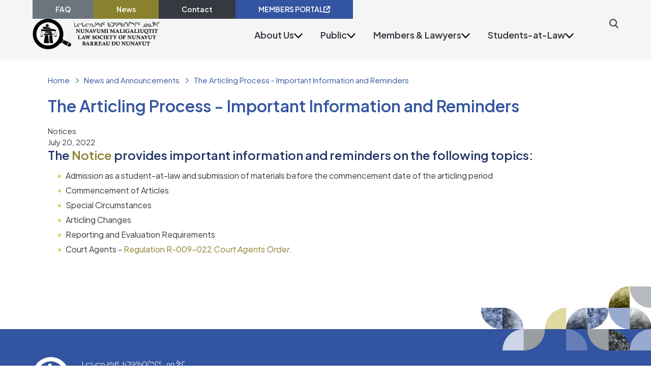

--- FILE ---
content_type: text/html; charset=UTF-8
request_url: https://www.lawsociety.nu.ca/en/news/articling-process-important-information-and-reminders
body_size: 11141
content:
<!DOCTYPE html>
<html lang="en" dir="ltr" prefix="content: http://purl.org/rss/1.0/modules/content/  dc: http://purl.org/dc/terms/  foaf: http://xmlns.com/foaf/0.1/  og: http://ogp.me/ns#  rdfs: http://www.w3.org/2000/01/rdf-schema#  schema: http://schema.org/  sioc: http://rdfs.org/sioc/ns#  sioct: http://rdfs.org/sioc/types#  skos: http://www.w3.org/2004/02/skos/core#  xsd: http://www.w3.org/2001/XMLSchema# ">
  <head>
    <meta charset="utf-8" />
<meta name="Generator" content="Drupal 10 (https://www.drupal.org)" />
<meta name="MobileOptimized" content="width" />
<meta name="HandheldFriendly" content="true" />
<meta name="viewport" content="width=device-width, initial-scale=1.0" />
<link rel="icon" href="/sites/default/files/logo-nls.png" type="image/png" />
<link rel="alternate" hreflang="en" href="https://www.lawsociety.nu.ca/en/news/articling-process-important-information-and-reminders?language_content_entity=en" />
<link rel="canonical" href="https://www.lawsociety.nu.ca/en/news/articling-process-important-information-and-reminders?language_content_entity=en" />
<link rel="shortlink" href="https://www.lawsociety.nu.ca/en/node/1422?language_content_entity=en" />

    <title>The Articling Process - Important Information and Reminders | Law Society of Nunavut</title>
    <link rel="stylesheet" media="all" href="/themes/contrib/stable/css/core/components/progress.module.css?t8w82m" />
<link rel="stylesheet" media="all" href="/themes/contrib/stable/css/core/components/ajax-progress.module.css?t8w82m" />
<link rel="stylesheet" media="all" href="/themes/contrib/stable/css/system/components/align.module.css?t8w82m" />
<link rel="stylesheet" media="all" href="/themes/contrib/stable/css/system/components/fieldgroup.module.css?t8w82m" />
<link rel="stylesheet" media="all" href="/themes/contrib/stable/css/system/components/container-inline.module.css?t8w82m" />
<link rel="stylesheet" media="all" href="/themes/contrib/stable/css/system/components/clearfix.module.css?t8w82m" />
<link rel="stylesheet" media="all" href="/themes/contrib/stable/css/system/components/details.module.css?t8w82m" />
<link rel="stylesheet" media="all" href="/themes/contrib/stable/css/system/components/hidden.module.css?t8w82m" />
<link rel="stylesheet" media="all" href="/themes/contrib/stable/css/system/components/item-list.module.css?t8w82m" />
<link rel="stylesheet" media="all" href="/themes/contrib/stable/css/system/components/js.module.css?t8w82m" />
<link rel="stylesheet" media="all" href="/themes/contrib/stable/css/system/components/nowrap.module.css?t8w82m" />
<link rel="stylesheet" media="all" href="/themes/contrib/stable/css/system/components/position-container.module.css?t8w82m" />
<link rel="stylesheet" media="all" href="/themes/contrib/stable/css/system/components/reset-appearance.module.css?t8w82m" />
<link rel="stylesheet" media="all" href="/themes/contrib/stable/css/system/components/resize.module.css?t8w82m" />
<link rel="stylesheet" media="all" href="/themes/contrib/stable/css/system/components/system-status-counter.css?t8w82m" />
<link rel="stylesheet" media="all" href="/themes/contrib/stable/css/system/components/system-status-report-counters.css?t8w82m" />
<link rel="stylesheet" media="all" href="/themes/contrib/stable/css/system/components/system-status-report-general-info.css?t8w82m" />
<link rel="stylesheet" media="all" href="/themes/contrib/stable/css/system/components/tablesort.module.css?t8w82m" />
<link rel="stylesheet" media="all" href="/themes/contrib/stable/css/core/assets/vendor/normalize-css/normalize.css?t8w82m" />
<link rel="stylesheet" media="all" href="/themes/contrib/stable/css/core/normalize-fixes.css?t8w82m" />
<link rel="stylesheet" media="all" href="/themes/contrib/classy/css/components/action-links.css?t8w82m" />
<link rel="stylesheet" media="all" href="/themes/contrib/classy/css/components/breadcrumb.css?t8w82m" />
<link rel="stylesheet" media="all" href="/themes/contrib/classy/css/components/button.css?t8w82m" />
<link rel="stylesheet" media="all" href="/themes/contrib/classy/css/components/collapse-processed.css?t8w82m" />
<link rel="stylesheet" media="all" href="/themes/contrib/classy/css/components/container-inline.css?t8w82m" />
<link rel="stylesheet" media="all" href="/themes/contrib/classy/css/components/details.css?t8w82m" />
<link rel="stylesheet" media="all" href="/themes/contrib/classy/css/components/exposed-filters.css?t8w82m" />
<link rel="stylesheet" media="all" href="/themes/contrib/classy/css/components/field.css?t8w82m" />
<link rel="stylesheet" media="all" href="/themes/contrib/classy/css/components/form.css?t8w82m" />
<link rel="stylesheet" media="all" href="/themes/contrib/classy/css/components/icons.css?t8w82m" />
<link rel="stylesheet" media="all" href="/themes/contrib/classy/css/components/inline-form.css?t8w82m" />
<link rel="stylesheet" media="all" href="/themes/contrib/classy/css/components/item-list.css?t8w82m" />
<link rel="stylesheet" media="all" href="/themes/contrib/classy/css/components/link.css?t8w82m" />
<link rel="stylesheet" media="all" href="/themes/contrib/classy/css/components/links.css?t8w82m" />
<link rel="stylesheet" media="all" href="/themes/contrib/classy/css/components/menu.css?t8w82m" />
<link rel="stylesheet" media="all" href="/themes/contrib/classy/css/components/more-link.css?t8w82m" />
<link rel="stylesheet" media="all" href="/themes/contrib/classy/css/components/pager.css?t8w82m" />
<link rel="stylesheet" media="all" href="/themes/contrib/classy/css/components/tabledrag.css?t8w82m" />
<link rel="stylesheet" media="all" href="/themes/contrib/classy/css/components/tableselect.css?t8w82m" />
<link rel="stylesheet" media="all" href="/themes/contrib/classy/css/components/tablesort.css?t8w82m" />
<link rel="stylesheet" media="all" href="/themes/contrib/classy/css/components/tabs.css?t8w82m" />
<link rel="stylesheet" media="all" href="/themes/contrib/classy/css/components/textarea.css?t8w82m" />
<link rel="stylesheet" media="all" href="/themes/contrib/classy/css/components/ui-dialog.css?t8w82m" />
<link rel="stylesheet" media="all" href="/themes/contrib/classy/css/components/messages.css?t8w82m" />
<link rel="stylesheet" media="all" href="/themes/contrib/classy/css/components/node.css?t8w82m" />
<link rel="stylesheet" media="all" href="/themes/contrib/classy/css/components/progress.css?t8w82m" />
<link rel="stylesheet" media="all" href="https://cdnjs.cloudflare.com/ajax/libs/OwlCarousel2/2.3.4/assets/owl.carousel.min.css" />
<link rel="stylesheet" media="all" href="https://cdnjs.cloudflare.com/ajax/libs/animate.css/4.1.1/animate.min.css" />
<link rel="stylesheet" media="all" href="/themes/custom/las/css/style_base.css?t8w82m" />
<link rel="stylesheet" media="all" href="/themes/custom/las/css/style.css?t8w82m" />
<link rel="stylesheet" media="all" href="/themes/custom/las/css/responsive.css?t8w82m" />

    <script type="application/json" data-drupal-selector="drupal-settings-json">{"path":{"baseUrl":"\/","pathPrefix":"en\/","currentPath":"node\/1422","currentPathIsAdmin":false,"isFront":false,"currentLanguage":"en"},"pluralDelimiter":"\u0003","gtag":{"tagId":"UA-191007366-1","consentMode":false,"otherIds":[],"events":[],"additionalConfigInfo":[]},"suppressDeprecationErrors":true,"ajaxPageState":{"libraries":"eJx9jkEOwjAMBD_kJk9CbjEmyI6lbkQJrycCIVU99LKa1Rx2F2Og55khtPzYBWAV_HuN63CxyqDV2cpb6Ba18SYIl7zjhKeeuYR7cdIINbk01qwjjj3xg180trNazGwTWrdSldDRxL9fP6VlRw4","theme":"las","theme_token":null},"ajaxTrustedUrl":[],"user":{"uid":0,"permissionsHash":"eb27f9b1537ff1d205a18cac9b23989ece4762a6dc410d9014bab805c867ebbd"}}</script>
<script src="/core/misc/drupalSettingsLoader.js?v=10.4.7"></script>
<script src="https://use.fontawesome.com/releases/v5.3.1/js/all.js" defer crossorigin="anonymous"></script>
<script src="https://use.fontawesome.com/releases/v5.3.1/js/v4-shims.js" defer crossorigin="anonymous"></script>
<script src="/modules/contrib/google_tag/js/gtag.js?t8w82m"></script>

      <script async src="https://www.googletagmanager.com/gtag/js?id=G-FGSL9C718B"></script>
      <script>
        window.dataLayer = window.dataLayer || [];
        function gtag(){dataLayer.push(arguments);}
        gtag('js', new Date());
        gtag('config', 'G-FGSL9C718B');
      </script>
  </head>
  <body class="page--node--1422 path-node page-node-type-news">
        <a href="#main-content" class="visually-hidden focusable skip-link">
      Skip to main content
    </a>
    
      <div class="dialog-off-canvas-main-canvas" data-off-canvas-main-canvas>
    <!-- Header -->
<header>
	<div class="container">
		<div class="top_part d-none d-lg-block">
			<ul class="top_menu">
				<li><a href="/en/faq" class="faq">FAQ</a></li>
				<li><a href="/en/news" class="news">News</a></li>
				<li><a href="/en/contact" class="contact">Contact</a></li>
				<li><a href="/en/user">MEMBERS PORTAL <img src="/themes/custom/las/images/portal_ic.png" alt=""></a></li>
        			</ul>
		</div>
		<div class="nav_part">
			<a class="navbar-brand" href="/"><img src="/themes/custom/las/images/logo.png" alt=""></a>
			<a class="search_btn" href="javascript:void(0)" data-toggle="modal" data-target="#searchModal"><img src="/themes/custom/las/images/search_ic.png" alt=""></a>
			<button class="navbar-toggler navbar-toggler-right collapsed" type="button" data-toggle="collapse" data-target="#navbar_main" aria-controls="navbar_main" aria-expanded="false" aria-label="Toggle navigation"><span></span><span></span><span></span></button>
			<nav class="navbar navbar-expand-lg navbar-light mobile-offcanvas" id="navbar_main">
				<div class="offcanvas-header">
					<button class="navbar-toggler collapsed" type="button" data-toggle="collapse" data-target="#navbar_main" aria-controls="navbar_main" aria-expanded="false" aria-label="Toggle navigation"></button>
				</div>
          <div class="region region-navigation">
            

          					
      <ul class="menu menu--main nav navbar-nav ml-auto" attr="menu_0">
    
        
                      
        
        
                  <li class="nav-item expanded dropdown megamenu">
                          <a href="#" class="nav-link no-link">About Us</a>
                        <a class="dropdown-toggle" href="#!" role="button" data-toggle="dropdown" aria-expanded="false"><img src="/themes/custom/las/images/drop_arrow.svg" alt=""></a>
                                    <div class="dropdown-menu">
							<div class="container">
								<div class="main-menu">
                  <h2>About Us</h2>
									<div class="row">

    
        
                      
        
                                        
                        <div class="col-lg-4"><ul class="megadropdown" attr="menu_1 loop_1 num_menus_7">
                    
                  <li>
            <a href="/en/mandate" class="dropdown-item">Mandate</a>
                                    </li>

        
                      
               

                      
        
                            
                  <li>
            <a href="/en/executive-officers" class="dropdown-item">Executive Officers</a>
                                    </li>

        
                      
               

                      
        
                            
                  <li>
            <a href="/en/society-code-lpa-rules-and-al" class="dropdown-item">Society Code, LPA,  Rules &amp; al.</a>
                                    </li>

        
                                    </ul>
              </div>               
              
               

                      
        
                                        
                        <div class="col-lg-4"><ul class="megadropdown" attr="menu_1 loop_4 num_menus_7">
                    
                  <li>
            <a href="/en/access-justice-program-0" class="dropdown-item">Access to Justice Program</a>
                                    </li>

        
                      
               

                      
        
                            
                  <li>
            <a href="/en/about-us/hon-justice-sharkey-volunteer-service-award" class="dropdown-item">Volunteer Service Award</a>
                                    </li>

        
                      
               

                      
        
                            
                  <li>
            <a href="/en/committees" class="dropdown-item">Committees</a>
                          <a class="dropdown-toggle" href="#" role="button" data-toggle="dropdown" aria-expanded="false"><img src="/themes/custom/las/images/drop_arrow.png" alt=""></a>
                                                
        <ul class="dropdown-menu mega" ttr="menu_2">
    
        
                      
        
        
                  <li>
            <a href="/en/articling-and-bar-admissions-committee-new" class="dropdown-item">Articling and Bar Admissions</a>
                                    </li>

        
               

                      
        
        
                  <li>
            <a href="/en/discipline-committee" class="dropdown-item">Discipline</a>
                                    </li>

        
               

                      
        
        
                  <li>
            <a href="/en/finance-committee" class="dropdown-item">Finance</a>
                                    </li>

        
               

                      
        
        
                  <li>
            <a href="/en/legal-ethics-and-practice-committee" class="dropdown-item">Legal Ethics and Practice</a>
                                    </li>

        
               

                      
        
        
                  <li>
            <a href="/en/membership-and-admissions-committee" class="dropdown-item">Membership and Admissions</a>
                                    </li>

        
               

                      
        
        
                  <li>
            <a href="/en/rules-committee" class="dropdown-item">Rules</a>
                                    </li>

        
               

                      
        
        
                  <li>
            <a href="/en/truth-and-reconciliation-commission-committee" class="dropdown-item">Truth and Reconciliation Commission</a>
                                    </li>

        
               

                
       
       
              </ul>
         

  
                </li>

        
                                    </ul>
              </div>               
              
               

                      
        
                                        
                        <div class="col-lg-4"><ul class="megadropdown" attr="menu_1 loop_7 num_menus_7">
                    
                  <li>
            <a href="/en/polar-barristers-newsletter" class="dropdown-item">Polar Barristers Newsletter</a>
                                    </li>

        
                      
               

                
                                                </ul>
                      </div>
                   
                               
              </div>
            </div>
          </div> 
        </div> 

       
       
         

  
                </li>

        
               

                      
        
        
                  <li class="nav-item expanded dropdown megamenu">
                          <a href="#" class="nav-link no-link">Public</a>
                        <a class="dropdown-toggle" href="#!" role="button" data-toggle="dropdown" aria-expanded="false"><img src="/themes/custom/las/images/drop_arrow.svg" alt=""></a>
                                    <div class="dropdown-menu">
							<div class="container">
								<div class="main-menu">
                  <h2>Public</h2>
									<div class="row">

    
        
                      
        
                                        
                        <div class="col-lg-4"><ul class="megadropdown" attr="menu_1 loop_1 num_menus_7">
                    
                  <li>
            <a href="/en/for-the-public/membership-directory" class="dropdown-item">Membership Directory</a>
                                    </li>

        
                      
               

                      
        
                            
                  <li>
            <a href="/en/for-the-public/lawyer-referrals" class="dropdown-item">Lawyer Referrals - Area of Practice</a>
                                    </li>

        
                      
               

                      
        
                            
                  <li>
            <a href="/en/complaints" class="dropdown-item">Complaints</a>
                                    </li>

        
                                    </ul>
              </div>               
              
               

                      
        
                                        
                        <div class="col-lg-4"><ul class="megadropdown" attr="menu_1 loop_4 num_menus_7">
                    
                  <li>
            <a href="/en/access-justice-a2j" class="dropdown-item">Access to Justice (A2J)</a>
                                    </li>

        
                      
               

                      
        
                            
                  <li>
            <a href="/en/news/notices-suspension" class="dropdown-item">Notices of Suspension</a>
                                    </li>

        
                      
               

                      
        
                            
                  <li>
            <a href="/en/news/public-notices" class="dropdown-item">Notices</a>
                                    </li>

        
                                    </ul>
              </div>               
              
               

                      
        
                                        
                        <div class="col-lg-4"><ul class="megadropdown" attr="menu_1 loop_7 num_menus_7">
                    
                  <li>
            <a href="/en/faq/public" class="dropdown-item">Frequently Asked Questions</a>
                                    </li>

        
                      
               

                
                                                </ul>
                      </div>
                   
                               
              </div>
            </div>
          </div> 
        </div> 

       
       
         

  
                </li>

        
               

                      
        
        
                  <li class="nav-item expanded dropdown megamenu">
                          <a href="#" class="nav-link no-link">Members &amp; Lawyers</a>
                        <a class="dropdown-toggle" href="#!" role="button" data-toggle="dropdown" aria-expanded="false"><img src="/themes/custom/las/images/drop_arrow.svg" alt=""></a>
                                    <div class="dropdown-menu">
							<div class="container">
								<div class="main-menu">
                  <h2>Members &amp; Lawyers</h2>
									<div class="row">

    
        
                      
        
                                        
                        <div class="col-lg-4"><ul class="megadropdown" attr="menu_1 loop_1 num_menus_8">
                    
                  <li>
            <a href="/en/membership-application" class="dropdown-item">Membership Application</a>
                          <a class="dropdown-toggle" href="#" role="button" data-toggle="dropdown" aria-expanded="false"><img src="/themes/custom/las/images/drop_arrow.png" alt=""></a>
                                                
        <ul class="dropdown-menu mega" ttr="menu_2">
    
        
                      
        
        
                  <li>
            <a href="/en/pln-regular-membership" class="dropdown-item">Regular Membership</a>
                                    </li>

        
               

                      
        
        
                  <li>
            <a href="/en/restricted-appearance-certificate-rac-0" class="dropdown-item">Restricted Appearance Certificate (RAC)</a>
                                    </li>

        
               

                      
        
        
                  <li>
            <a href="/en/pln-canadian-legal-advisor-cla" class="dropdown-item"> Canadian Legal Advisor (CLA)</a>
                                    </li>

        
               

                      
        
        
                  <li>
            <a href="/en/combined-membership" class="dropdown-item">Combined Membership</a>
                                    </li>

        
               

                      
        
        
                  <li>
            <a href="/en/territorial-mobility-agreement" class="dropdown-item">Mobility</a>
                                    </li>

        
               

                      
        
        
                  <li>
            <a href="/en/international-credentials" class="dropdown-item">International Credentials</a>
                                    </li>

        
               

                
       
       
              </ul>
         

  
                </li>

        
                      
               

                      
        
                            
                  <li>
            <a href="/en/renewal-for-your-membership" class="dropdown-item">Renewals</a>
                          <a class="dropdown-toggle" href="#" role="button" data-toggle="dropdown" aria-expanded="false"><img src="/themes/custom/las/images/drop_arrow.png" alt=""></a>
                                                
        <ul class="dropdown-menu mega" ttr="menu_2">
    
        
                      
        
        
                  <li>
            <a href="/en/membership-renewal" class="dropdown-item">Membership</a>
                                    </li>

        
               

                      
        
        
                  <li>
            <a href="/en/restricted-appearance-certificate-rac-renewal" class="dropdown-item">Restricted Appearance Certificate (RAC)</a>
                                    </li>

        
               

                      
        
        
                  <li>
            <a href="/en/faqlist/renewals" class="dropdown-item">Frequently Asked Questions</a>
                                    </li>

        
               

                
       
       
              </ul>
         

  
                </li>

        
                      
               

                      
        
                            
                  <li>
            <a href="/en/request-certificate-standing" class="dropdown-item">Request a Certificate of Standing</a>
                                    </li>

        
                                    </ul>
              </div>               
              
               

                      
        
                                        
                        <div class="col-lg-4"><ul class="megadropdown" attr="menu_1 loop_4 num_menus_8">
                    
                  <li>
            <a href="/en/continuing-legal-education-cle" class="dropdown-item">Continuing Legal Education (CLE)</a>
                          <a class="dropdown-toggle" href="#" role="button" data-toggle="dropdown" aria-expanded="false"><img src="/themes/custom/las/images/drop_arrow.png" alt=""></a>
                                                
        <ul class="dropdown-menu mega" ttr="menu_2">
    
        
                      
        
        
                  <li>
            <a href="/en/eligible-cle-activities" class="dropdown-item">Eligible CLE Activities</a>
                                    </li>

        
               

                      
        
        
                  <li>
            <a href="/en/reporting-requirements" class="dropdown-item">Reporting Continuing Legal Education (CLE) hours</a>
                                    </li>

        
               

                      
        
        
                  <li>
            <a href="/en/monitoring-compliance" class="dropdown-item">Monitoring &amp; Compliance</a>
                                    </li>

        
               

                      
        
        
                  <li>
            <a href="/en/accreditation-vs-recognition-cle-activities" class="dropdown-item">Accreditation vs Recognition of CLE Activities</a>
                                    </li>

        
               

                      
        
        
                  <li>
            <a href="/en/news/continuing-legal-education-cle" class="dropdown-item">CLE activities </a>
                                    </li>

        
               

                      
        
        
                  <li>
            <a href="/en/faq/cle" class="dropdown-item">Frequently Asked Questions</a>
                                    </li>

        
               

                
       
       
              </ul>
         

  
                </li>

        
                      
               

                      
        
                            
                  <li>
            <a href="/en/membership-services" class="dropdown-item">Membership Services</a>
                          <a class="dropdown-toggle" href="#" role="button" data-toggle="dropdown" aria-expanded="false"><img src="/themes/custom/las/images/drop_arrow.png" alt=""></a>
                                                
        <ul class="dropdown-menu mega" ttr="menu_2">
    
        
                      
        
        
                  <li>
            <a href="/en/insurance-coverage" class="dropdown-item">Insurance Coverage</a>
                                    </li>

        
               

                      
        
        
                  <li>
            <a href="/en/nunavut-lawyer-assistance-program-nulap" class="dropdown-item">Nunavut Lawyer Assistance Program (NuLAP)</a>
                                    </li>

        
               

                      
        
        
                  <li>
            <a href="/en/practice-advisors" class="dropdown-item">Practice Advisors</a>
                                    </li>

        
               

                      
        
        
                  <li>
            <a href="/en/pro-bono" class="dropdown-item">Pro Bono</a>
                                    </li>

        
               

                      
        
        
                  <li>
            <a href="/en/faq/law-society-services" class="dropdown-item">Frequently Asked Questions</a>
                                    </li>

        
               

                
       
       
              </ul>
         

  
                </li>

        
                      
               

                      
        
                            
                  <li>
            <a href="/en/changing-membership-status" class="dropdown-item">Changing Membership Status</a>
                          <a class="dropdown-toggle" href="#" role="button" data-toggle="dropdown" aria-expanded="false"><img src="/themes/custom/las/images/drop_arrow.png" alt=""></a>
                                                
        <ul class="dropdown-menu mega" ttr="menu_2">
    
        
                      
        
        
                  <li>
            <a href="/en/cessation-practice-and-change-status" class="dropdown-item">Cessation of Practice and Change of Status</a>
                                    </li>

        
               

                      
        
        
                  <li>
            <a href="/en/reactivating-membership" class="dropdown-item">Reactivating Membership</a>
                                    </li>

        
               

                      
        
        
                  <li>
            <a href="/en/reinstatement-after-resignation" class="dropdown-item">Reinstatement after Resignation</a>
                                    </li>

        
               

                
       
       
              </ul>
         

  
                </li>

        
                                    </ul>
              </div>               
              
               

                      
        
                                        
                        <div class="col-lg-4"><ul class="megadropdown" attr="menu_1 loop_7 num_menus_8">
                    
                  <li>
            <a href="/en/fees-payment" class="dropdown-item">Fees &amp; Payment</a>
                                    </li>

        
                      
               

                      
        
                            
                  <li>
            <a href="/en/faqlist/membership-main" class="dropdown-item">Frequently Asked Questions</a>
                                    </li>

        
                      
               

                
                                                </ul>
                      </div>
                   
                               
              </div>
            </div>
          </div> 
        </div> 

       
       
         

  
                </li>

        
               

                      
        
        
                  <li class="nav-item expanded dropdown megamenu">
                          <a href="#" class="nav-link no-link">Students-at-Law</a>
                        <a class="dropdown-toggle" href="#!" role="button" data-toggle="dropdown" aria-expanded="false"><img src="/themes/custom/las/images/drop_arrow.svg" alt=""></a>
                                    <div class="dropdown-menu">
							<div class="container">
								<div class="main-menu">
                  <h2>Students-at-Law</h2>
									<div class="row">

    
        
                      
        
                                        
                        <div class="col-lg-4"><ul class="megadropdown" attr="menu_1 loop_1 num_menus_8">
                    
                  <li>
            <a href="/en/becoming-a-student-at-law" class="dropdown-item">Becoming a Student-at-Law</a>
                          <a class="dropdown-toggle" href="#" role="button" data-toggle="dropdown" aria-expanded="false"><img src="/themes/custom/las/images/drop_arrow.png" alt=""></a>
                                                
        <ul class="dropdown-menu mega" ttr="menu_2">
    
        
                      
        
        
                  <li>
            <a href="/en/scope-practice" class="dropdown-item">Scope of Practice</a>
                                    </li>

        
               

                      
        
        
                  <li>
            <a href="/en/application-timeline" class="dropdown-item">Application Timeline</a>
                                    </li>

        
               

                
       
       
              </ul>
         

  
                </li>

        
                      
               

                      
        
                            
                  <li>
            <a href="/en/articles-of-clerkship" class="dropdown-item">Articles of Clerkship</a>
                          <a class="dropdown-toggle" href="#" role="button" data-toggle="dropdown" aria-expanded="false"><img src="/themes/custom/las/images/drop_arrow.png" alt=""></a>
                                                
        <ul class="dropdown-menu mega" ttr="menu_2">
    
        
                      
        
        
                  <li>
            <a href="/en/finding-placement" class="dropdown-item">Finding a placement</a>
                                    </li>

        
               

                      
        
        
                  <li>
            <a href="/en/commencement-articles" class="dropdown-item">Commencement of Articles</a>
                                    </li>

        
               

                      
        
        
                  <li>
            <a href="/en/articling-competencies" class="dropdown-item">Articling Competencies</a>
                                    </li>

        
               

                      
        
        
                  <li>
            <a href="/en/articling-plan" class="dropdown-item">Articling Plan</a>
                                    </li>

        
               

                      
        
        
                  <li>
            <a href="/en/reporting-and-evaluation" class="dropdown-item">Reporting and Evaluation</a>
                                    </li>

        
               

                
       
       
              </ul>
         

  
                </li>

        
                      
               

                      
        
                            
                  <li>
            <a href="/en/bar-admission-course-and-examination" class="dropdown-item">Bar Admission Course and Examination (CPLED)</a>
                          <a class="dropdown-toggle" href="#" role="button" data-toggle="dropdown" aria-expanded="false"><img src="/themes/custom/las/images/drop_arrow.png" alt=""></a>
                                                
        <ul class="dropdown-menu mega" ttr="menu_2">
    
        
                      
        
        
                  <li>
            <a href="/en/prep-registration" class="dropdown-item">PREP Registration</a>
                                    </li>

        
               

                
       
       
              </ul>
         

  
                </li>

        
                                    </ul>
              </div>               
              
               

                      
        
                                        
                        <div class="col-lg-4"><ul class="megadropdown" attr="menu_1 loop_4 num_menus_8">
                    
                  <li>
            <a href="/en/nunavut-statutes-examination" class="dropdown-item">Nunavut Statutes Examination</a>
                          <a class="dropdown-toggle" href="#" role="button" data-toggle="dropdown" aria-expanded="false"><img src="/themes/custom/las/images/drop_arrow.png" alt=""></a>
                                                
        <ul class="dropdown-menu mega" ttr="menu_2">
    
        
                      
        
        
                  <li>
            <a href="/en/accessibility" class="dropdown-item">Accessibility</a>
                                    </li>

        
               

                      
        
        
                  <li>
            <a href="/en/sources-law" class="dropdown-item">Sources of Law</a>
                                    </li>

        
               

                      
        
        
                  <li>
            <a href="/en/taskforce-revision-nunavut-statutes-examination" class="dropdown-item">Taskforce</a>
                                    </li>

        
               

                      
        
        
                  <li>
            <a href="/en/special-examination-information-letter" class="dropdown-item">FAQ</a>
                                    </li>

        
               

                
       
       
              </ul>
         

  
                </li>

        
                      
               

                      
        
                            
                  <li>
            <a href="/en/student-at-law-status-extension" class="dropdown-item">Student-at-Law Status Extension</a>
                                    </li>

        
                      
               

                      
        
                            
                  <li>
            <a href="/en/student-application-membership" class="dropdown-item">Student Application For Membership</a>
                                    </li>

        
                                    </ul>
              </div>               
              
               

                      
        
                                        
                        <div class="col-lg-4"><ul class="megadropdown" attr="menu_1 loop_7 num_menus_8">
                    
                  <li>
            <a href="/en/fees-payments" class="dropdown-item">Fees &amp; Payments</a>
                                    </li>

        
                      
               

                      
        
                            
                  <li>
            <a href="/en/required-documents" class="dropdown-item">Required Documents</a>
                                    </li>

        
                      
               

                
                                                </ul>
                      </div>
                   
                               
              </div>
            </div>
          </div> 
        </div> 

       
       
         

  
                </li>

        
               

                      
        
        
                  <li class="nav-item expanded dropdown megamenu hidemenu">
                          <a href="#" class="nav-link no-link">News</a>
                        <a class="dropdown-toggle" href="#!" role="button" data-toggle="dropdown" aria-expanded="false"><img src="/themes/custom/las/images/drop_arrow.svg" alt=""></a>
                                    <div class="dropdown-menu">
							<div class="container">
								<div class="main-menu">
                  <h2>News</h2>
									<div class="row">

    
        
                      
        
                                        
                        <div class="col-lg-4"><ul class="megadropdown" attr="menu_1 loop_1 num_menus_4">
                    
                  <li>
            <a href="/en/news" class="dropdown-item">All</a>
                                    </li>

        
                      
               

                      
        
                            
                  <li>
            <a href="/en/news?field_news_type_target_id=12" class="dropdown-item">Continuing Legal Education (CLE)</a>
                                    </li>

        
                      
               

                      
        
                            
                  <li>
            <a href="/en/news?field_news_type_target_id=4" class="dropdown-item">Notices</a>
                                    </li>

        
                                    </ul>
              </div>               
              
               

                      
        
                                        
                        <div class="col-lg-4"><ul class="megadropdown" attr="menu_1 loop_4 num_menus_4">
                    
                  <li>
            <a href="/en/news?field_news_type_target_id=7" class="dropdown-item">Notices of Suspension</a>
                                    </li>

        
                      
               

                
                                                </ul>
                      </div>
                   
                               
              </div>
            </div>
          </div> 
        </div> 

       
       
         

  
                </li>

        
               

                
       
       
              </ul>
         

  

  
  </div>

				<!--
        <ul class="navbar-nav ml-auto">
						<li class="nav-item dropdown megamenu">
              <a class="nav-link" href="#">ABOUT US</a>
              <a class="dropdown-toggle" href="#!" role="button" data-toggle="dropdown" aria-expanded="false"><img src="/themes/custom/las/images/drop_arrow.svg" alt=""></a>
              <div class="dropdown-menu theme_megadropdown">
                <div class="container">
                  <h2><a href="#" class="line_hover__animation">
                    ABOUT US <svg class="ml-2" width="24" height="24" viewBox="0 0 32 33" fill="none" stroke="#343a40" xmlns="http://www.w3.org/2000/svg" aria-hidden="true"><path d="M11.7765 7.49414L17.976 13.7368C19.2198 14.9893 19.2198 17.0107 17.976 18.2632L11.7765 24.5059" stroke-width="2.15932" stroke-linecap="round"></path></svg>
                  </a></h2>
                  <ul class="dropdownmenu-grid">
                    <li>
                      <strong><a href="/en/mandate" class="line_hover__animation">Mandate</a> <span></span></strong>										
                      <strong><a href="/en/executive-officers" class="line_hover__animation">Executive Officers</a></strong>
                      <strong><a href="/en/society-code-lpa-rules-and-al" class="line_hover__animation">Society Code, LPA,  Rules &amp; al.</a></strong>									
                      <strong><a href="/en/access-justice-program" class="line_hover__animation">Access to Justice Program</a> <span></span></strong>
                      <strong><a href="/en/about-us/hon-justice-sharkey-volunteer-service-award" class="line_hover__animation">Volunteer Service Award</a> <span></span></strong>
                      <strong><a href="/en/polar-barristers-newsletter" class="line_hover__animation">Polar Barristers Newsletter</a> <span></span></strong>
                    </li>                  
                    <li>
                      <strong class="menuTitle"><a href="/en/committees" class="line_hover__animation">Committees</a> <span></span></strong>
                      <ul class="megamenu-links">
                        <li><a href="/en/articling-and-bar-admissions-committee-new" class="line_hover__animation">Articling and Bar Admissions</a></li>
                        <li><a href="/en/discipline-committee" class="line_hover__animation">Discipline</a></li>
                        <li><a href="/en/finance-committee" class="line_hover__animation">Finance</a></li>
                        <li><a href="/en/legal-ethics-and-practice-committee" class="line_hover__animation">Legal Ethics and Practice</a></li>
                        <li><a href="/en/membership-and-admissions-committee" class="line_hover__animation">Membership and Admissions</a></li>
                        <li><a href="/en/rules-committee" class="line_hover__animation">Rules</a></li>
                        <li><a href="/en/truth-and-reconciliation-commission-committee" class="line_hover__animation">Truth and Reconciliation Commission</a></li>
                      </ul>										
                    </li>
                    <li class="card_items">
                      <a href="#" class="card_item">
                        <span><img src="/themes/custom/las/images/userfocus.png" alt=""></span>
                        <div><strong class="line_hover__animation">Find a lawyer</strong></div>
                        <i><svg class="ml-2" width="24" height="24" viewBox="0 0 32 33" fill="none" stroke="#3354a0" xmlns="http://www.w3.org/2000/svg" aria-hidden="true"><path d="M11.7765 7.49414L17.976 13.7368C19.2198 14.9893 19.2198 17.0107 17.976 18.2632L11.7765 24.5059" stroke-width="2.15932" stroke-linecap="round"></path></svg></i>
                      </a>
                      <a href="#" class="card_item">
                        <span><img src="/themes/custom/las/images/question.png" alt=""></span>
                        <div><strong class="line_hover__animation">Why deal with a lawyer?</strong></div>
                        <i><svg class="ml-2" width="24" height="24" viewBox="0 0 32 33" fill="none" stroke="#3354a0" xmlns="http://www.w3.org/2000/svg" aria-hidden="true"><path d="M11.7765 7.49414L17.976 13.7368C19.2198 14.9893 19.2198 17.0107 17.976 18.2632L11.7765 24.5059" stroke-width="2.15932" stroke-linecap="round"></path></svg></i>
                      </a>
                      <a href="#" class="card_item">
                        <span><img src="/themes/custom/las/images/booksside.png" alt=""></span>
                        <div><strong class="line_hover__animation">Wills and mandates</strong></div>
                        <i><svg class="ml-2" width="24" height="24" viewBox="0 0 32 33" fill="none" stroke="#3354a0" xmlns="http://www.w3.org/2000/svg" aria-hidden="true"><path d="M11.7765 7.49414L17.976 13.7368C19.2198 14.9893 19.2198 17.0107 17.976 18.2632L11.7765 24.5059" stroke-width="2.15932" stroke-linecap="round"></path></svg></i>
                      </a>
                    </li>
                  </ul>
                </div>
              </div>
					  </li> 
          <li class="nav-item dropdown megamenu">
              <a class="nav-link" href="#">Public</a>
              <a class="dropdown-toggle" href="#!" role="button" data-toggle="dropdown" aria-expanded="false"><img src="/themes/custom/las/images/drop_arrow.svg" alt=""></a>
              <div class="dropdown-menu theme_megadropdown">
                <div class="container">
                  <h2><a href="#" class="line_hover__animation">
                    Public <svg class="ml-2" width="24" height="24" viewBox="0 0 32 33" fill="none" stroke="#343a40" xmlns="http://www.w3.org/2000/svg" aria-hidden="true"><path d="M11.7765 7.49414L17.976 13.7368C19.2198 14.9893 19.2198 17.0107 17.976 18.2632L11.7765 24.5059" stroke-width="2.15932" stroke-linecap="round"></path></svg>
                  </a></h2>
                  <ul class="dropdownmenu-grid">                    
                    <li>
                      <strong><a href="/en/for-the-public/membership-directory" class="line_hover__animation">Membership Directory</a> <span></span></strong>										
                      <strong><a href="/en/for-the-public/lawyer-referrals" class="line_hover__animation">Lawyer Referrals - Area of Practice</a></strong>
                      <strong><a href="/en/complaints" class="line_hover__animation">Complaints</a></strong>
                    </li>                  
                    <li>
                      <strong><a href="/en/access-legal-knowledge" class="line_hover__animation">Access to Justice</a> <span></span></strong>	
                      <strong><a href="/en/news/notices-suspension" class="line_hover__animation">Notices of Suspension</a> <span></span></strong>	
                      <strong><a href="/en/news/public-notices" class="line_hover__animation">Notices</a> <span></span></strong>										
                    </li>
                    <li class="card_items">
                      <a href="#" class="card_item">
                        <span><img src="/themes/custom/las/images/userfocus.png" alt=""></span>
                        <div><strong class="line_hover__animation">Find a lawyer</strong></div>
                        <i><svg class="ml-2" width="24" height="24" viewBox="0 0 32 33" fill="none" stroke="#3354a0" xmlns="http://www.w3.org/2000/svg" aria-hidden="true"><path d="M11.7765 7.49414L17.976 13.7368C19.2198 14.9893 19.2198 17.0107 17.976 18.2632L11.7765 24.5059" stroke-width="2.15932" stroke-linecap="round"></path></svg></i>
                      </a>
                      <a href="#" class="card_item">
                        <span><img src="/themes/custom/las/images/question.png" alt=""></span>
                        <div><strong class="line_hover__animation">Why deal with a lawyer?</strong></div>
                        <i><svg class="ml-2" width="24" height="24" viewBox="0 0 32 33" fill="none" stroke="#3354a0" xmlns="http://www.w3.org/2000/svg" aria-hidden="true"><path d="M11.7765 7.49414L17.976 13.7368C19.2198 14.9893 19.2198 17.0107 17.976 18.2632L11.7765 24.5059" stroke-width="2.15932" stroke-linecap="round"></path></svg></i>
                      </a>
                      <a href="#" class="card_item">
                        <span><img src="/themes/custom/las/images/booksside.png" alt=""></span>
                        <div><strong class="line_hover__animation">Wills and mandates</strong></div>
                        <i><svg class="ml-2" width="24" height="24" viewBox="0 0 32 33" fill="none" stroke="#3354a0" xmlns="http://www.w3.org/2000/svg" aria-hidden="true"><path d="M11.7765 7.49414L17.976 13.7368C19.2198 14.9893 19.2198 17.0107 17.976 18.2632L11.7765 24.5059" stroke-width="2.15932" stroke-linecap="round"></path></svg></i>
                      </a>
                    </li>
                  </ul>
                </div>
              </div>
					  </li> 
					<li class="nav-item dropdown megamenu">
						<a class="nav-link" href="#">Members & Lawyers</a>
						<a class="dropdown-toggle" href="#!" role="button" data-toggle="dropdown" aria-expanded="false"><img src="/themes/custom/las/images/drop_arrow.svg" alt=""></a>
						<div class="dropdown-menu theme_megadropdown">
							<div class="container">
								<h2><a href="#" class="line_hover__animation">
									Members & Lawyers <svg class="ml-2" width="24" height="24" viewBox="0 0 32 33" fill="none" stroke="#343a40" xmlns="http://www.w3.org/2000/svg" aria-hidden="true"><path d="M11.7765 7.49414L17.976 13.7368C19.2198 14.9893 19.2198 17.0107 17.976 18.2632L11.7765 24.5059" stroke-width="2.15932" stroke-linecap="round"></path></svg>
								</a></h2>
								<ul class="dropdownmenu-grid"> 
									<li>
										<strong class="menuTitle"><a href="/en/practicing-law-nunavut-application" class="line_hover__animation">Practicing Law in Nunavut - Application</a> <span></span></strong>
										<ul class="megamenu-links">
											<li><a href="/en/practicing-law-nunavut-application" class="line_hover__animation">Overview</a></li>
											<li><a href="/en/new-application-membership-or-rac" class="line_hover__animation">Membership Application</a></li>
											<li><a href="/en/fees-payment" class="line_hover__animation">Payment</a></li>
											<li><a href="/en/fees-chart" class="line_hover__animation">Fees Chart</a></li>
											<li><a href="/en/how-update-your-contact-information" class="line_hover__animation">How to update your contact information</a></li>
											<li><a href="/en/how-update-your-email-and-password" class="line_hover__animation">How to update your email and password</a></li>
											<li><a href="/en/territorial-mobility-agreement" class="line_hover__animation">Territorial Mobility Agreement</a></li>
											<li><a href="/en/international-credentials" class="line_hover__animation">International Credentials</a></li>
										</ul>
										<strong><a href="/en/renewal-for-your-membership" class="line_hover__animation">Renew Your Membership and Restricted Appearance Certificate (RAC)</a></strong>
									</li>
                  
									<li>
										<strong class="menuTitle"><a href="/en/changing-membership-status" class="line_hover__animation">Changing Membership Status</a> <span></span></strong>
										<ul class="megamenu-links">
											<li><a href="/en/cessation-practice-and-change-status" class="line_hover__animation">Cessation of Practice and Change of Status</a></li>
											<li><a href="/en/reactivating-membership-and-reinstatement-after-resignation" class="line_hover__animation">Reactivating Membership and Reinstatement after Resignation</a></li>											
										</ul>
										<strong><a href="/en/insurance-coverage" class="line_hover__animation">Insurance Coverage</a></strong>
                    <strong><a href="/en/legislation-resources" class="line_hover__animation">Legislation Resources</a></strong>
                    <strong><a href="/en/nunavut-lawyer-assistance-program-nulap" class="line_hover__animation">Nunavut Lawyer Assistance Program (NuLAP)</a></strong>
                    <strong><a href="/en/practice-advisors" class="line_hover__animation">Practice Advisors</a></strong>                    
									</li>
									<li>
                    <strong class="menuTitle"><a href="/en/continuing-legal-education-cle" class="line_hover__animation">Continuing Legal Education (CLE)</a> <span></span></strong>
										<ul class="megamenu-links">
											<li><a href="/en/continuing-legal-education-cle" class="line_hover__animation">Overview</a></li>
											<li><a href="/en/eligible-cle-activities" class="line_hover__animation">Eligible CLE Activities</a></li>	
                      <li><a href="/en/reporting-requirements" class="line_hover__animation">How to Report your CLE Hours</a></li>
                      <li><a href="/en/monitoring-compliance" class="line_hover__animation">Monitoring &amp; Compliance</a></li>
                      <li><a href="/en/accreditation-vs-recognition-cle-activities" class="line_hover__animation">Accreditation VS Recognition of CLE Activities</a></li>
                      <li><a href="/en/news/continuing-legal-education-cle" class="line_hover__animation">CLE activities</a></li>    
										</ul>
									</li>
									<li class="card_items">
										<a href="#" class="card_item">
											<span><img src="/themes/custom/las/images/userfocus.png" alt=""></span>
											<div><strong class="line_hover__animation">Find a lawyer</strong></div>
											<i><svg class="ml-2" width="24" height="24" viewBox="0 0 32 33" fill="none" stroke="#3354a0" xmlns="http://www.w3.org/2000/svg" aria-hidden="true"><path d="M11.7765 7.49414L17.976 13.7368C19.2198 14.9893 19.2198 17.0107 17.976 18.2632L11.7765 24.5059" stroke-width="2.15932" stroke-linecap="round"></path></svg></i>
										</a>
										<a href="#" class="card_item">
											<span><img src="/themes/custom/las/images/question.png" alt=""></span>
											<div><strong class="line_hover__animation">Why deal with a lawyer?</strong></div>
											<i><svg class="ml-2" width="24" height="24" viewBox="0 0 32 33" fill="none" stroke="#3354a0" xmlns="http://www.w3.org/2000/svg" aria-hidden="true"><path d="M11.7765 7.49414L17.976 13.7368C19.2198 14.9893 19.2198 17.0107 17.976 18.2632L11.7765 24.5059" stroke-width="2.15932" stroke-linecap="round"></path></svg></i>
										</a>
										<a href="#" class="card_item">
											<span><img src="/themes/custom/las/images/booksside.png" alt=""></span>
											<div><strong class="line_hover__animation">Wills and mandates</strong></div>
											<i><svg class="ml-2" width="24" height="24" viewBox="0 0 32 33" fill="none" stroke="#3354a0" xmlns="http://www.w3.org/2000/svg" aria-hidden="true"><path d="M11.7765 7.49414L17.976 13.7368C19.2198 14.9893 19.2198 17.0107 17.976 18.2632L11.7765 24.5059" stroke-width="2.15932" stroke-linecap="round"></path></svg></i>
										</a>
									</li>
								</ul>
							</div>
						</div>
					</li>

          <li class="nav-item dropdown megamenu">
						<a class="nav-link" href="#">Students-at-Law</a>
						<a class="dropdown-toggle" href="#!" role="button" data-toggle="dropdown" aria-expanded="false"><img src="/themes/custom/las/images/drop_arrow.svg" alt=""></a>
						<div class="dropdown-menu theme_megadropdown">
							<div class="container">
								<h2><a href="#" class="line_hover__animation">
									Students-at-Law <svg class="ml-2" width="24" height="24" viewBox="0 0 32 33" fill="none" stroke="#343a40" xmlns="http://www.w3.org/2000/svg" aria-hidden="true"><path d="M11.7765 7.49414L17.976 13.7368C19.2198 14.9893 19.2198 17.0107 17.976 18.2632L11.7765 24.5059" stroke-width="2.15932" stroke-linecap="round"></path></svg>
								</a></h2>
								<ul class="dropdownmenu-grid"> 
									<li>
										<strong class="menuTitle"><a href="/en/becoming-a-student-at-law" class="line_hover__animation">Practicing Law in Nunavut - Application</a> <span></span></strong>
										<ul class="megamenu-links">
											<li><a href="/en/becoming-a-student-at-law" class="line_hover__animation">Overview</a></li>
											<li><a href="/en/scope-practice" class="line_hover__animation">Scope of Practice</a></li>
											<li><a href="/en/application-timeline" class="line_hover__animation">Application Timeline</a></li>											
										</ul>
										<strong class="menuTitle"><a href="/en/articles-of-clerkship" class="line_hover__animation">Articles of Clerkship</a></strong>
                    <ul class="megamenu-links">
											<li><a href="/en/articles-of-clerkship" class="line_hover__animation">Overview</a></li>
											<li><a href="/en/finding-placement" class="line_hover__animation">Finding a placement</a></li>
											<li><a href="/en/commencement-articles" class="line_hover__animation">Commencement of Articles</a></li>
                      <li><a href="/en/articling-competencies" class="line_hover__animation">Articling Competencies</a></li>
                      <li><a href="/en/articling-plan" class="line_hover__animation">Articling Plan</a></li>
                      <li><a href="/en/reporting-and-evaluation" class="line_hover__animation">Reporting and Evaluation</a></li>  
										</ul>
									</li>
                  
									<li>
										<strong class="menuTitle"><a href="/en/bar-admission-course-and-examination" class="line_hover__animation">Bar Admission Course and Examination (CPLED)</a> <span></span></strong>
										<ul class="megamenu-links">
											<li><a href="/en/bar-admission-course-and-examination" class="line_hover__animation">Overview</a></li>
											<li><a href="/en/prep-registration" class="line_hover__animation">PREP Registration </a></li>											
										</ul>
										<strong><a href="/en/student-law-application-regular-membership" class="line_hover__animation">Student-at-Law Application for Regular Membership</a></strong> 
                    <strong><a href="/en/student-at-law-status-extension" class="line_hover__animation">Student-at-Law Status Extension</a></strong>  
                    <strong><a href="/en/student-application-membership" class="line_hover__animation">Student Application For Membership</a></strong>  
                    <strong><a href="/en/fees-payments" class="line_hover__animation">Fees & Payments</a></strong>  
                    <strong><a href="/en/required-documents" class="line_hover__animation">Required Documents</a></strong>                                
									</li>
									<li>
                    <strong class="menuTitle"><a href="/en/nunavut-statutes-examination" class="line_hover__animation">Nunavut Statutes Examination</a> <span></span></strong>
										<ul class="megamenu-links">
											<li><a href="/en/nunavut-statutes-examination" class="line_hover__animation">Overview</a></li>
											<li><a href="/en/accessibility" class="line_hover__animation">Accessibility</a></li>	
                      <li><a href="/en/sources-law" class="line_hover__animation">Sources of Law</a></li>
                      <li><a href="/en/taskforce-revision-nunavut-statutes-examination" class="line_hover__animation">Taskforce</a></li>
                      <li><a href="/en/special-examination-information-letter" class="line_hover__animation">FAQ</a></li>                    
										</ul>                     
									</li>
									<li class="card_items">
										<a href="#" class="card_item">
											<span><img src="/themes/custom/las/images/userfocus.png" alt=""></span>
											<div><strong class="line_hover__animation">Find a lawyer</strong></div>
											<i><svg class="ml-2" width="24" height="24" viewBox="0 0 32 33" fill="none" stroke="#3354a0" xmlns="http://www.w3.org/2000/svg" aria-hidden="true"><path d="M11.7765 7.49414L17.976 13.7368C19.2198 14.9893 19.2198 17.0107 17.976 18.2632L11.7765 24.5059" stroke-width="2.15932" stroke-linecap="round"></path></svg></i>
										</a>
										<a href="#" class="card_item">
											<span><img src="/themes/custom/las/images/question.png" alt=""></span>
											<div><strong class="line_hover__animation">Why deal with a lawyer?</strong></div>
											<i><svg class="ml-2" width="24" height="24" viewBox="0 0 32 33" fill="none" stroke="#3354a0" xmlns="http://www.w3.org/2000/svg" aria-hidden="true"><path d="M11.7765 7.49414L17.976 13.7368C19.2198 14.9893 19.2198 17.0107 17.976 18.2632L11.7765 24.5059" stroke-width="2.15932" stroke-linecap="round"></path></svg></i>
										</a>
										<a href="#" class="card_item">
											<span><img src="/themes/custom/las/images/booksside.png" alt=""></span>
											<div><strong class="line_hover__animation">Wills and mandates</strong></div>
											<i><svg class="ml-2" width="24" height="24" viewBox="0 0 32 33" fill="none" stroke="#3354a0" xmlns="http://www.w3.org/2000/svg" aria-hidden="true"><path d="M11.7765 7.49414L17.976 13.7368C19.2198 14.9893 19.2198 17.0107 17.976 18.2632L11.7765 24.5059" stroke-width="2.15932" stroke-linecap="round"></path></svg></i>
										</a>
									</li>
								</ul>
							</div>
						</div>
					</li>								
				</ul>
        -->
        <div class="mtop_part mobile-topmenu">
          <ul class="mtop_menu">
            <li><a href="/en/faq" class="faq">FAQ</a></li>
            <li><a href="/en/news" class="news">News</a></li>
            <li><a href="/en/contact" class="contact">Contact</a></li>
            <li><a href="/en/user">MEMBERS PORTAL <img src="/themes/custom/las/images/portal_ic.png" alt=""></a></li>
                      </ul>
        </div>

			</nav>
			<div class="screen-overlay"></div>
		</div>
	</div>
</header>

<div class="main">
       

    
      
      <section id="main-wrapper" class="apply_sec nosidebar">  
                
                <div class="rightcontent">
                  <div class="container">            
                      <a id="main-content"></a>
                        <div class="region region-content">
    <div data-drupal-messages-fallback class="hidden"></div><div id="block-las-breadcrumbs" class="block block-system block-system-breadcrumb-block">
  
    
        <nav class="breadcrumb" role="navigation" aria-labelledby="system-breadcrumb">
    <h2 id="system-breadcrumb" class="visually-hidden">Breadcrumb</h2>
    <ol>
          <li>
                  <a href="/en">Home</a>
              </li>
          <li>
                  <a href="https://www.lawsociety.nu.ca/en/news">News and Announcements</a>
              </li>
          <li>
                  <a href="https://www.lawsociety.nu.ca/en/news/articling-process-important-information-and-reminders">The Articling Process - Important Information and Reminders</a>
              </li>
        </ol>
  </nav>

  </div>
<div id="block-las-pagetitle" class="block block-core block-page-title-block">
  
    
      
  <h1 class="page-title"><span class="field field--name-title field--type-string field--label-hidden">The Articling Process - Important Information and Reminders</span>
</h1>


  </div>
<div id="block-las-mainpagecontent" class="block block-system block-system-main-block">
  
    
      
<article about="/en/news/articling-process-important-information-and-reminders?language_content_entity=en" class="node node--type-news node--view-mode-full">

  
    

  
  <div class="node__content">
    
            <div class="field field--name-field-news-type field--type-entity-reference field--label-hidden field__item">Notices</div>
      
            <div class="field field--name-field-date field--type-datetime field--label-hidden field__item"><time datetime="2022-07-20T12:00:00Z" class="datetime">July 20, 2022</time>
</div>
      
            <div class="clearfix text-formatted field field--name-body field--type-text-with-summary field--label-hidden field__item"><h3><span><span><span><strong><span><span>The <a href="/sites/default/files/News/Public%20Notices/Notice%20to%20the%20Profession%20Articling%20Process%20July%2020%202022.pdf" title="Notice Articling Process July 2022">Notice</a> provides important information and reminders on the following topics:</span></span></strong></span></span></span></h3>

<ul>
	<li><span><span><span><span><span><span>Admission as a student-at-law and submission of materials before the commencement date of the articling period&nbsp; </span></span></span></span></span></span></li>
	<li><span><span><span><span><span><span>Commencement of Articles </span></span></span></span></span></span></li>
	<li><span><span><span><span>Special Circumstances </span></span></span></span></li>
	<li><span><span><span><span>Articling Changes </span></span></span></span></li>
	<li><span><span><span><span>Reporting and Evaluation Requirements</span></span></span></span></li>
	<li><span><span><span><span>Court Agents -&nbsp;<a href="//www.nunavutlegislation.ca/en/regulation/r-009-2022-court-agents-order">Regulation R-009-022 <em>Court Agents Order</em>.</a></span></span></span></span></li>
</ul></div>
      
  </div>

</article>

  </div>

  </div>


                      

                                        </div>
                </div>
                
                              
      </section>

    
    <footer class="footer_sec">
	    <img class="curve" src="/themes/custom/las/images/footer_curve.png" alt="">
      <div class="container">
            <div class="region region-footer">
    <div id="block-las-footertop" class="block block-block-content block-block-contentdbadee2e-8bcb-433d-a1b6-fe0ed04cb625">
  
    
      
            <div class="clearfix text-formatted field field--name-body field--type-text-with-summary field--label-hidden field__item"><div class="row align-items-end justify-content-between"><div class="col-auto footerlogo"><p><img src="/themes/custom/las/images/footer_logo.svg"></p></div><div class="col-auto"><div class="social_part"><h3>Follow us</h3><ul class="social_icon"><li><a href="https://www.facebook.com/Uqaqatigiinniq" target="_blank"><img src="/themes/custom/las/images/social-ic1.svg"></a></li><li><a href="https://www.youtube.com/@lawsocietyofnunavut4632" target="_blank"><img src="/themes/custom/las/images/social-ic2.svg"></a></li></ul></div></div></div><div class="middle_part"><h3>CONTACT</h3><div class="row"><div class="col-lg-4 col-md-4"><p>Email: <a href="mailto:info@lawsociety.nu.ca">info@lawsociety.nu.ca</a></p><p>Phone Toll-free: <a href="tel:(844)979-2330">(844) 979-2330</a></p><p>Fax: <a href="tel:(867)979-2333">(867) 979-2333</a></p></div><div class="col-lg-4 col-md-4"><div class="middle1"><p>Location and Courier</p><p><span>3B-917 Nunavut Drive,</span></p><p><span>Iqaluit, NU X0A 3H0</span></p></div></div><div class="col-lg-4 col-md-4"><div class="last1"><p>Regular Canada Post Mailing</p><p><span>Law Society of Nunavut</span></p><p><span>3B-917 Nunavut Drive,</span></p><p><span>Iqaluit, NU X0A 3H0</span></p></div></div></div></div></div>
      
  </div>

  </div>

      </div>
      <div class="copyright">
        <div class="container">
            <div class="region region-copyright">
    <div id="block-las-copyright" class="block block-block-content block-block-content881a57f8-77d2-4504-9d89-dd4b8d0f05a2">
  
    
      
            <div class="clearfix text-formatted field field--name-body field--type-text-with-summary field--label-hidden field__item"><p>Copyright @ Law Society of Nunavut | Please note that the Law Society of Nunavut is the governing body of the legal profession in Nunavut and does not provide legal services or advice to the public.</p></div>
      
  </div>

  </div>

        </div>  
      </div>
      <a href="javascript:void(0)" id="return-to-top" style="display: inline;"><span>❯</span></a>
    </footer>
</div>

<!-- Search Modal !-->
<div class="modal fade search" id="searchModal" data-backdrop="static" data-keyboard="false" tabindex="-1" aria-labelledby="searchModalLabel" aria-hidden="true">
  <div class="modal-dialog">
    <div class="modal-content">
			<div class="search_block">
        <form action="/en/search/content" method="GET" name="search-frm" id="frm_search">
          <button type="button" class="close" data-dismiss="modal" aria-label="Close"><span aria-hidden="true">&times;</span></button>
          <input type="text" name="keys" class="field" placeholder="Search here...">
          <button id="frm_search_btn" class="search_btn" aria-label="Close" data-dismiss="modal" value="search" type="button"><img src="/themes/custom/las/images/search_ic.png" alt=""></button>         
        </form>  
			</div>
    </div>
  </div>
</div>


  </div>

    
    <script src="/core/assets/vendor/jquery/jquery.min.js?v=3.7.1"></script>
<script src="/core/assets/vendor/once/once.min.js?v=1.0.1"></script>
<script src="/core/misc/drupal.js?v=10.4.7"></script>
<script src="/core/misc/drupal.init.js?v=10.4.7"></script>
<script src="/core/misc/debounce.js?v=10.4.7"></script>
<script src="/core/assets/vendor/tabbable/index.umd.min.js?v=6.2.0"></script>
<script src="/core/misc/progress.js?v=10.4.7"></script>
<script src="/core/assets/vendor/loadjs/loadjs.min.js?v=4.3.0"></script>
<script src="/core/misc/announce.js?v=10.4.7"></script>
<script src="/core/misc/message.js?v=10.4.7"></script>
<script src="/core/misc/ajax.js?v=10.4.7"></script>
<script src="/themes/contrib/stable/js/ajax.js?v=10.4.7"></script>
<script src="/modules/contrib/google_tag/js/gtag.ajax.js?t8w82m"></script>
<script src="https://cdn.jsdelivr.net/npm/popper.js@1.14.7/dist/umd/popper.min.js"></script>
<script src="https://cdnjs.cloudflare.com/ajax/libs/twitter-bootstrap/4.3.1/js/bootstrap.bundle.min.js"></script>
<script src="https://cdnjs.cloudflare.com/ajax/libs/OwlCarousel2/2.3.4/owl.carousel.min.js"></script>
<script src="https://cdnjs.cloudflare.com/ajax/libs/wow/1.1.2/wow.min.js"></script>
<script src="/themes/custom/las/js/default.js?t8w82m"></script>

  </body>
</html>


--- FILE ---
content_type: text/css
request_url: https://www.lawsociety.nu.ca/themes/custom/las/css/style.css?t8w82m
body_size: 7951
content:
@import url('https://fonts.googleapis.com/css2?family=Plus+Jakarta+Sans:ital,wght@0,200..800;1,200..800&display=swap');

/*
  font-family: "Plus Jakarta Sans", sans-serif;
*/
:root{
    --primary: #3354a0;
    --secondary: #8a812e;
    --white: #ffffff;
    --black: #000000;
    --text: #343a40;
    --lightBgColor: #e9eaec;
    --plusjakarta: "Plus Jakarta Sans", sans-serif;
}

body{ padding:0; margin:0; font-size:15px; color: var(--text); font-family: var(--plusjakarta); overflow-x: hidden;}
a, button{outline:none !important; text-decoration:none; box-shadow:none; transition:all .4s ease-in-out;}
a:hover, a:focus, select:focus, button:focus,.btn:focus,btn.focus { outline:none; text-decoration:none; box-shadow:none;}
* { margin:0; padding:0;}
img { border:none; vertical-align:middle; max-width:100%; height:auto;}
li{ list-style:none;}
h1, h2, h3, h4, h5, h6{ outline:none !important;}
input, select, textarea, button{ outline:none !important; box-shadow:none;}
input, textarea, select{ /*-moz-appearance: none; -webkit-appearance: none;*/ box-shadow:none !important;}

.container{ width: 90%; max-width: 1400px; margin:0 auto; padding:0;}

.global_title{ margin: 0 0 40px; padding: 0; font-size: 32px; font-weight: 600; color: var(--primary);}
.global_title.center{ text-align: center;}
.global_title.white{ color: var(--white);}

.viewall{ margin: 0; padding: 0; font-size: 14px; font-weight: 600; display: flex; position: relative; gap: 10px; align-items: center;}
.viewall:hover{ }

/*===================
 		HEADER 
===================*/
header{ width:100%; padding:0; margin:0; position: relative; background: #f5f5f5; /*top:0; z-index:1020;*/}
header .top_part{ margin: 0; padding: 0; text-align: right;}
header .top_part .top_menu{ margin: 0; padding: 0; display: flex; justify-content: end;}
header .top_part .top_menu li{ margin: 0; padding: 0; font-size: 14px; line-height: normal; font-weight: 600;}
header .top_part .top_menu li a{ margin: 0; padding: 9px 45px 10px; background: var(--primary); color: var(--white); display: flex; justify-content: center; align-items: center; gap: 10px;}
header .top_part .top_menu li a.faq{ background: #6c757d;}
header .top_part .top_menu li a.news{ background: var(--secondary);}
header .top_part .top_menu li a.contact{ background: #343a40;}
header .top_part .top_menu li a:hover{ background: var(--black);}

header .mtop_part{ margin: 0; padding: 30px; text-align: right;}
header .mtop_part .mtop_menu{ margin: 0; padding: 0; justify-content: end;}
header .mtop_part .mtop_menu li{ margin: 0; padding: 0; font-size: 14px; line-height: normal; font-weight: 600;}
header .mtop_part .mtop_menu li a{ margin: 0; padding: 10px 10px 10px 20px; background: var(--primary); color: var(--white); display: flex; gap: 10px;}
header .mtop_part .mtop_menu li a.faq{ background: #6c757d;}
header .mtop_part .mtop_menu li a.news{ background: var(--secondary);}
header .mtop_part .mtop_menu li a.contact{ background: #343a40;}
header .mtop_part .mtop_menu li a:hover{ background: var(--black);}


header .navbar-brand{ margin: 0 0 20px; padding:0; max-width: 315px;}
header .nav_part{ display: flex; align-items: end;}
header .navbar{ margin: 0 0 0 auto; padding: 0;}
header .navbar-light .navbar-nav .nav-item{ margin:0 0 0 60px;}
header .navbar-light .navbar-nav .nav-link{ margin: 0; padding: 22px 0; font-weight: 600; font-size: 18px; color: var(--text); position: relative;}
header .navbar-light .navbar-nav .nav-link::before{ content: ""; position: absolute; bottom: 0; left: 0; width: 0; height: 5px; background: var(--secondary); transition: all 0.4s ease-in-out;}
header .navbar-light .navbar-nav .nav-item:hover .nav-link::before, header .navbar-light .navbar-nav .nav-item.active .nav-link::before{ width: 100%;}
header .navbar-light .navbar-nav .nav-item:hover .nav-link, header .navbar-light .navbar-nav .nav-link:focus, header .navbar-light .navbar-nav .nav-link:hover{ color: var(--secondary);}
header .dropdown-toggle::after{ display: none;}
header .dropdown-toggle img{ min-width: 17px; transition: all 0.4s ease-in-out;}
header .dropdown-toggle.show img{ transform: rotate(180deg);}

header .nav-item.hidemenu{ display: none !important;}

header .navbar-nav .container{ display: block;}
header .navbar-nav .nav-item .dropdown-menu{ border-radius: 0; margin-top: 0 !important; transition: all 0.2s ease-in-out; max-width: 320px; min-width: 320px;}
header .navbar-nav .nav-item .dropdown-menu.category{ min-width: 1280px;}
header .navbar-nav .dropdown-menu{ background: var(--lightBgColor); padding: 30px; border: none !important;}
header .simple-menu{ margin: 0; padding: 0;}
header .megadropdown .dropdown-item, header .simple-menu .dropdown-item{ margin: 0; padding: 11px 30px 11px 0; color: var(--text); font-size: 16px; font-weight: 500; border-bottom: 1px solid rgba(0,0,0,0.1); background: none; display: flex; position: relative; white-space: wrap;}
header .megadropdown .dropdown-item:hover, header .simple-menu .dropdown-item:hover{ color: var(--secondary); border-color: var(--secondary);}
header .megadropdown li.show .dropdown-item{
  border-bottom: 0px;
}
header .megadropdown{ margin: 0; padding: 0;}
header .main-menu{ margin: 0; padding: 0;}
header .main-menu h2{ margin: 0 0 20px; padding: 0; font-size: 24px; font-weight: 700; color: var(--black);}
header .main-menu .row .col-lg-4{ /*padding: 0 25px;*/}
header .main-menu .megadropdown li{ position: relative;}
header .main-menu .megadropdown .dropdown-toggle{ position: absolute; top: 11px; right: 0; padding: 5px; transform: rotate(90deg); display: flex; align-items: center; justify-content: center;}
header .main-menu .megadropdown .dropdown-toggle img{ min-width: auto; min-height: 17px;}

.theme_megadropdown h2{ margin: 0 0 20px; padding: 0; font-size: 24px; font-weight: 700; color: var(--black);}
.theme_megadropdown h2 a{ color: var(--primary); display: inline-block;} 
.line_hover__animation{ background-image: linear-gradient(to left,var(--secondary),var(--secondary)); background-repeat: no-repeat; text-decoration-line: none; transition-duration: .3s; transition-property: background-size; transition-timing-function: cubic-bezier(.4,0,.2,1); transition-timing-function: cubic-bezier(0,0,.2,1); background-position: 0 96%; background-size: 0 1px;}
.line_hover__animation:hover{ background-size: 100% 1px;}

header .megamenu.dropdown > .dropdown-menu{ padding-left: 0 !important; padding-right: 0 !important;}
.dropdownmenu-grid{ column-gap: 2rem; justify-content: space-between; flex-wrap: nowrap; display: flex; margin: 2rem 0 0; padding: 0;}
.dropdownmenu-grid > li{ width: calc(33.33% - .75rem); margin: 0; padding: 0;}
.dropdownmenu-grid > li.card_items{ width: auto; max-width: 20rem;}
.dropdownmenu-grid > li > strong{ margin: 0; padding: 0px 0px 10px 0px; font-weight: 600; font-size: 18px; color: var(--primary); display: block;}
.dropdownmenu-grid > li > strong.menuTitle{ padding: 0px 0px 0px 0px;}
.dropdownmenu-grid > li > strong a{ color: var(--primary);}
.dropdownmenu-grid > li > strong:last-child{ margin-bottom: 1.5rem;}

header .megamenu.dropdown .dropdown-menu li.show .dropdown-toggle img{
  transform: rotate(180deg);
}

.megamenu-links{ margin: 0 0 1.5rem; padding: 0;}
.megamenu-links > li{ margin: .75rem 0 0; padding: 0;}
.megamenu-links > li > a{ color: var(--text); font-size: 16px; font-weight: 500;}
.megamenu-links > li > a:hover{ color: var(--secondary);}
.card_item{ padding: 1.75rem 1.5rem; display: flex; background: #fff; align-items: center; gap: 1rem; margin-bottom: .5rem;}
.card_item:last-child{ margin-bottom: 0;}
.card_item span{ width: 56px; min-width: 56px; height: 56px; display: flex; align-items: center; justify-content: center;}
.card_item strong{ font-weight: 600; font-size: 18px; color: var(--black); background-size: 0 1px; display: inline;}
.card_item:hover strong{ background-size: 100% 1px;}

@media(min-width:992px){
    header .navbar-nav .nav-item{ display: flex; flex-wrap: wrap; gap: 8px; align-items: center;}
    header .navbar-nav .nav-item:nth-last-child(6) .dropdown-menu, header .navbar-nav .nav-item:nth-last-child(5) .dropdown-menu{ right: 0; left: auto;}
	header .navbar-nav .nav-item.dropdown > .dropdown-menu{ top: 100%; height: auto !important; transform: translateY(-10px); display: block !important; overflow: hidden; visibility: hidden; opacity: 0; transition: all .2s ease-in-out;  box-shadow: none;}
    header .navbar-nav .nav-item.dropdown:hover > .dropdown-menu { transform: translateY(0); overflow: hidden; visibility: visible; opacity: 1;}

    header .navbar{ position: static;}
    header .megamenu.dropdown{ position: static;}
    header .megamenu.dropdown .dropdown-menu{ width: 100%; max-width: inherit; min-width: auto;}
}

header .main-menu .megadropdown .dropdown-menu.mega{ transition: all .4s ease-in-out; display: none; padding: 0 0 15px 0; border: none; transform: inherit;}
header .main-menu .megadropdown .dropdown-menu.mega.show{ display: block !important; position: relative !important; background: transparent; box-shadow: none;}
header .main-menu .megadropdown .dropdown-menu.mega .dropdown-item{ padding: 5px 0 5px 20px; border: none; position: relative; font-size: 14px;}
header .main-menu .megadropdown .dropdown-menu.mega .dropdown-item::before{ content: ""; position: absolute; top: 13px; left: 0; background: var(--secondary); height: 6px; width: 6px; border-radius: 6px;}

/* HEADER STICKY */
header.sticky{ padding:0; position:fixed; box-shadow:0 5px 5px rgba(0,0,0,0.1); z-index:999 !important; animation:slide-down 0.4s;}
header.sticky .navbar-brand{ max-width: 230px;}
@keyframes slide-down{
    0% {
        opacity: 0;
        transform: translateY(-100%);
    } 
    100% {
        opacity: 0.9;
        transform: translateY(0);
    } 
}

.offcanvas-header{ display:none; }
.screen-overlay { width:0%; height: 100%; z-index: 30; position: fixed; top: 0; left: 0; opacity:0; visibility:hidden; background-color: rgba(34, 34, 34, 0.6); transition:opacity .2s linear, visibility .1s, width 1s ease-in; }
.mobile-offcanvas.show ~ .screen-overlay { transition:opacity .5s ease, width 0s; opacity:1; width:100%; visibility:visible;}

/* Search Modal */
.search_btn{ order: 3; margin-left: 70px; margin-bottom: 26px; display: flex;}
.search.modal{ z-index: 99999; background: #3354a0; opacity: 0.8;}
.search .modal-content{ background:none; border:none;}
.search_block{ margin-top:120px; position:relative;}
.search_block .close{ position: absolute; right: 0; top: -30px; box-shadow: none; filter: brightness(0) invert(1); opacity: 1; padding: 1px;}
.search_block .field{ width:100%; float:left; margin:0; padding:10px 30px 10px 10px; border:none; background:none; font-size:18px; font-weight:300; color: var(--white); border-bottom:1px solid var(--white);}
.search_block .search_btn{ display:inline-block; position:absolute; right:0; top:1px; border:none; background:none; filter: brightness(0) invert(1);}

.search_block input[type="text"]::placeholder{
  color: #fff;
}
.search_block input:focus[type="text"]{
  color: #fff;
  background:none;
  border-bottom:1px solid var(--white);
}

/*===================
 		FOOTER 
 ===================*/
.footer_sec{ margin: 0; padding: 55px 0 0 0; background: var(--primary); position: relative;}
.footer_sec .curve{ position: absolute; top: -84px; right: 0;}
.footer_sec figure{ margin: 0;}
.footer_sec h3{ margin: 0; padding: 0; color: var(--white); font-size: 16px;}
.footer_sec .social_part{ margin: 0px 0px 10px 0px; padding: 0; display: flex; gap: 75px; align-items: center;}
.social_icon{ margin: 0; padding: 0; display: flex; gap: 25px; align-items: center;}
.social_icon li a:hover{ opacity: 0.5;}
.footer_sec .footerlogo img{ max-width: 300px;}
.footer_sec .middle_part{ margin-top: 20px; padding: 30px 0; border-top: 1px solid rgba(255,255,255,0.34); /*display: flex; gap: 10px;*/}
.footer_sec .middle_part h3{ min-width: 240px; margin-bottom: 10px;}
.footer_sec .middle_part .middle{ margin: 0 15px;}
.footer_sec .middle_part .last{ margin: 0 0 0 70px;}
.footer_sec .middle_part p{ margin: 0; padding: 0; font-size: 16px; color: var(--white); font-weight: 700;}
.footer_sec .middle_part p a{ color: var(--white); font-weight: 400;}
.footer_sec .middle_part p a:hover{ color: #cac16e;}
.footer_sec .middle_part p span{ color: var(--white); font-weight: 400; display: block;}
.copyright{ margin: 0; padding: 15px 0; text-align: center; background: #22396d;}
.copyright p{ margin: 0; padding: 0; font-size: 12px; font-weight: 400; color: var(--white);}
.copyright p a{ color: var(--white);}
.copyright p a:hover{ color: #cac16e;}

/* Return To Top */
#return-to-top { position:fixed; bottom:7px; right:20px; background: var(--secondary); width:38px; height:38px; font-size:18px; line-height:38px; color:var(--white); border-radius:50%; text-decoration: none; text-align:center; display:none; transition: all 0.3s ease; z-index:9999;}
#return-to-top span{ display: inline-block; transform: rotate(-90deg); margin-right: 3px;}
#return-to-top:hover { background:var(--primary); color:var(--white);}


/*=================================
 		SECTION START HERE 
=================================*/
.main{}
.hero_sec{ margin: 0; padding: 0; position: relative;}
.hero_sec::before{ content: ""; position: absolute; top: 0; right: 0; width: 441px; height: 300px; background: url(../images/hero_curve.png) center center no-repeat; background-size: 100% 100%; z-index: 2;}
.hero_sec figure{ margin: 0; position: relative; width: 100%; height: 595px;}
.hero_sec figure img{ width: 100%; height: 100%; object-fit: cover;}
.hero_sec figure::before{ 
  content: ""; 
  position: absolute; 
  top: 0; 
  left: 0; 
  width: 100%; 
  height: 100%; 
  background: linear-gradient(90deg, #3454A1 7%, rgba(52, 84, 161, 0.50) 44.71%, rgba(225, 230, 240, 0.00) 100%);
  z-index: 2;
}
.hero_sec .caption{ position: absolute; top: 50%; transform: translateY(-50%); z-index: 3; left: 0; width: 100%;}
.hero_sec .hero_cap{ margin: 0; padding: 55px 30px 60px 35px; max-width: 650px; background: var(--white);}
.hero_sec h2{ margin: 0px 0px 20px 0px; padding: 0; font-size: 40px; font-weight: 600; color: var(--primary);}
.hero_sec a{ margin: 0px 0px 10px 0px; padding: 0; background: var(--secondary); height: 50px; width: 50px; display: inline-flex; align-items: center; justify-content: center;}
.hero_sec a img{ width: auto !important;}
.hero_sec a:hover{ background: var(--primary);}
.hero_sec p{ margin: 0px 0px 15px 0px; padding: 0; font-size: 18px;}

.hero_sec .owl-dots{ position: absolute; bottom: 30px; right: 80px; display: flex; gap: 10px;}
.hero_sec .owl-dot{ margin: 0;}
.hero_sec .owl-dot span{ height: 10px; width: 10px; background: var(--white); display: block; position: relative;}
.hero_sec .owl-dot.active span{ background: #fffacf;}
.hero_sec .owl-dot.active span::before{ content: ""; position: absolute; top: 50%; left: 50%; transform: translate(-50%, -50%); height: calc(100% + 8px); width: calc(100% + 8px);}

/* Public */
.public_sec{ margin: 0; padding: 65px 0 65px; overflow: hidden;}
.public_box{ margin: 0 0 20px; padding: 0; background: #f4f5f6; height: calc(100% - 20px);}
.public_box h2{ margin: 0; padding: 19px 24px; font-size: 24px; font-weight: 600; color: var(--white); background: var(--text);}
.public_box ul{ margin: 0; padding: 26px 24px 56px;}
.public_box ul li{ margin: 0 0 5px; padding: 0 0 0 20px; font-size: 16px; font-weight: 500; position: relative;}
.public_box ul li:hover::before{ left: 5px;}
.public_box ul li::before{ content: ""; position: absolute; top: 7px; left: 0; background: url(../images/drop_arrow.png) center center no-repeat; width: 8px; height: 16px; background-size: 100% 100%; transition: all 0.4s ease-in-out;}
.public_box ul li a{ color: var(--text);}
.public_box ul li a:hover{ color: var(--secondary);}

/* News */
.news_sec{ margin: 0; padding: 80px 0 50px; background: #f4f5f6; overflow: hidden;}
.news_sec .viewall{ justify-content: end;}
.news_sec_full{ margin: 0; padding: 30px 0 20px; background: #e9eaec; overflow: hidden;}
.news_sec_full .viewall{ justify-content: end;}

.news_box{ margin: 0 0 30px; padding: 15px 20px 45px 20px; background: var(--white); transition: all 0.4s ease-in-out; height: calc(100% - 30px); border: 1px solid transparent;}
.news_box:hover{ box-shadow: 0 0 20px rgba(0,0,0,0.1); border-color: var(--primary);}
.news_box .top_news{ margin: 0 0 30px; padding: 0; display: flex; align-items: center; justify-content: space-between; gap: 10px; flex-wrap: wrap;}
.news_box .date{ margin: 0; padding: 0; font-size: 12px; font-weight: 600; color: var(--text); text-transform: uppercase;} 
.news_box .lable{ margin: 0; padding: 5px 16px; font-size: 12px; line-height: normal; font-weight: 600; color: var(--primary); border: 1px solid var(--primary); background: #f2f5fb; border-radius: 10px;}
.news_box .lable.press{ background: #fffacf; border-color: var(--secondary); color: var(--secondary);}
.news_box .lable.notice{ background: #d3d7db; border-color: var(--text); color: var(--text);}
.news_box .lable.type_12{ margin: 0; padding: 5px 16px; font-size: 12px; line-height: normal; font-weight: 600; color: var(--primary); border: 1px solid var(--primary); background: #f2f5fb; border-radius: 10px;}
.news_box .lable.type_4{ background: #d3d7db; font-size: 12px; border-color: var(--text); color: var(--text);}
.news_box .lable.type_7{ background: #fffacf; font-size: 12px; border-color: var(--secondary); color: var(--secondary);}
.news_box h3{ margin: 0 0 16px; padding: 0; font-size: 18px; font-weight: 500; color: var(--text);}
.news_box h3 a{ color: var(--text);}
.news_box:hover h3 a{ color: #8a812e;}
.news_box .viewall{ justify-content: start;}
.news_box:hover .viewall{ }

.news_box_full{ margin: 0 0 20px; padding: 0px 0px 0px 0px; background: var(--white); border-bottom: 1px solid rgba(0,0,0,0.1);}
/*.news_box_full:hover{ box-shadow: 0 0 20px rgba(0,0,0,0.1); border-color: var(--primary);}*/
.news_box_full .top_news{ margin: 0 0 20px; padding: 0; display: flex; align-items: center; gap: 10px; flex-wrap: wrap;}
.news_box_full .date{ min-width: 130px; padding: 0; font-size: 12px; font-weight: 600; color: var(--text); text-transform: uppercase;} 
.news_box_full .lable{ margin: 0; padding: 5px 16px; font-size: 12px; line-height: normal; font-weight: 600; color: var(--primary); border: 1px solid var(--primary); background: #f2f5fb; border-radius: 10px;}
.news_box_full .lable.press{ background: #fffacf; border-color: var(--secondary); color: var(--secondary);}
.news_box_full .lable.notice{ background: #d3d7db; border-color: var(--text); color: var(--text);}
.news_box_full h3{ margin: 0 0 20px; padding: 0; font-size: 18px; font-weight: 500; color: var(--text);}
.news_box_full h3 a{ color: #343a40;}
.news_box_full h3 a:hover{ color: #8a812e;}
.news_box_full .lable.type_12{ margin: 0; padding: 5px 16px; font-size: 12px; line-height: normal; font-weight: 600; color: var(--primary); border: 1px solid var(--primary); background: #f2f5fb; border-radius: 10px;}
.news_box_full .lable.type_4{ background: #d3d7db; font-size: 12px;  border-color: var(--text); color: var(--text);}
.news_box_full .lable.type_7{ background: #fffacf; font-size: 12px;  border-color: var(--secondary); color: var(--secondary);}
.news_box_full .viewall{ justify-content: start;}
.news_box_full:hover .viewall{ color: var(--secondary);}

/* Logo */
.logo_sec{ margin: 0; padding: 85px 0 100px;}
.logo_slider{ margin: 0 auto; }
.logo_sec figure, .logo_sec p{ margin: 0;}
.logo_slider img{ width: auto !important; margin: 0 auto;}
.logo_sec .owl-carousel .owl-stage{ display: flex; align-items: center; margin: auto;}

/*=================================
 		    Mandate
=================================*/
.breadcrumb{ margin: 0; padding: 15px 0; background: transparent;}
.breadcrumb li{ margin: 0; padding: 0; position: relative; font-size: 15px;}
.breadcrumb li:last-child{ /*color: var(--secondary);*/}
.breadcrumb li + li{ padding: 0 0 0 25px;}
.breadcrumb li + li::before{ content: ""; position: absolute; top: 5px; left: 9px; background: url(../images/viewall_arrow.png) center center no-repeat; background-size: 100% 100%; height: 11px; width: 6px;}
.breadcrumb li a{ color: #3354a0;}
.breadcrumb li a:hover{ color: #3354a0;}

/* Mandate */
.mandate_sec{ margin: 0; padding: 40px 0 60px; background: #f4f5f6;}
.mandate_sidebar{ position: sticky; top: 150px; background: var(--white); padding: 50px; box-shadow: 0 0 40px rgba(0,0,0,0.03);}
.mandate_sidebar li{ margin: 0 0 5px; padding: 0; font-weight: 500; font-size: 16px; position: relative;}
.mandate_sidebar li a{ padding: 5px 40px 5px 0; color: var(--primary); display: flex; align-items: center; justify-content: space-between; gap: 10px;}
.mandate_sidebar li a.dropdown-toggle{ padding: 5px; position: absolute; right: 0; top: 7px;}
.mandate_sidebar li a.dropdown-toggle img{ min-width: 17px; transition: all 0.4s ease-in-out;}
.mandate_sidebar li a.dropdown-toggle.show img{ transform: rotate(180deg);}
.mandate_sidebar li a:hover, .mandate_sidebar li a.active{ color: var(--secondary);}
.mandate_sidebar .dropdown-toggle::after{ display: none;}
.mandate_sidebar .dropdown-menu{ position: relative !important; top: 0 !important; transform: inherit !important; border: none; padding: 0; min-width: auto !important; margin: 0 !important; float: none !important; z-index: 2;}
.mandate_sidebar .drop_menu{ padding: 20px; background: #f4f5f6;}
.mandate_sidebar .drop_menu li{ margin: 0; font-size: 14px;}
.mandate_sidebar .drop_menu li a{ padding: 5px 0 5px 20px; position: relative;}
.mandate_sidebar .drop_menu li a::before{ content: ""; position: absolute; top: 14px; left: 0; background: #ded25f; height: 6px; width: 6px; border-radius: 6px;}
.right_mandate{ margin: 0; padding: 50px 30px; background: var(--white); box-shadow: 0 0 40px rgba(0,0,0,0.03);}
.right_mandate p{ margin: 0 0 20px; padding: 0; font-size: 16px; line-height: 28px; color: var(--text);}
.right_mandate p a{ color: var(--secondary);}
.right_mandate p a:hover{ color: var(--text);}
.right_mandate ul{ margin: 0 0 20px; padding: 0;}
.right_mandate ul li{ margin: 0 0 10px; padding: 0 0 0 15px; font-size: 16px; color: var(--text); position: relative;}
.right_mandate ul li::before{ content: ""; position: absolute; top: 10px; left: 0; background: #ded25f; height: 6px; width: 6px; border-radius: 6px;}
.right_mandate ol{ margin: 0 0 20px 15px; padding: 0;}
.right_mandate ol li{ margin: 0 0 10px; padding: 0; font-size: 16px; color: var(--text); list-style: decimal;}
.right_mandate figure{ margin: 0 0 20px; padding: 0;}
.right_mandate figure img{ object-fit: cover; width: 100%;}


/* Apply */
.apply_sec{ padding: 0;}
.apply_sec .breadcrumb{ padding: 0; background: none; border-radius: 0;}
.apply_sec .grid{ display: flex; gap: 10px; justify-content: space-around;}
.apply_sec .asidebar{ width: 380px; min-width: 380px; background: #f1f2f3; margin:40px 0px 60px 0px}
.apply_sec .asidebar .titl{ display: block; background: #3354a0; padding: 12px 30px; color: #fff; font-size: 18px; font-weight: 500; margin-bottom:10px;}

.apply_sec .asidebar > ul{ margin: 0; padding: 0;}
.apply_sec .asidebar > ul > li{ margin: 0; padding: 0;}
.apply_sec .asidebar > ul > li > ul{ padding: 0 30px 20px 30px; margin: 0; position: unset; min-width: auto; border: none; border-radius: 0; background: none; float: none;}
.apply_sec .asidebar > ul > li > ul > li{ margin: 0; padding: 6px 0; display: grid; grid-template-columns:1fr auto; align-items: flex-start; gap: 10px; flex-wrap: wrap;}
.apply_sec .asidebar > ul > li > ul > li .dropdown-toggle{ grid-area: 1 / 1 / 2 / 2;}
.apply_sec .asidebar > ul > li > ul > li .dropdown-toggle::after{ display: none;}
.apply_sec .asidebar > ul > li > ul > li.show .dropdown-toggle{ transform: rotate(-180deg);}
.apply_sec .asidebar > ul > li > ul > li > a:nth-child(2){ grid-area: 1 / 2 / 2 / 3;}
.apply_sec .asidebar > ul > li > ul > li a{ padding: 0; color: #343a40;  white-space: normal; background: none;}
.apply_sec .asidebar > ul > li > ul > li a.show~a,.apply_sec .asidebar > ul > li a:hover{ color: #1f3567; background: none;}
.apply_sec .asidebar > ul > li > ul > li .dropdown-menu{ z-index: 2; background: none; border: none; position: relative !important; margin: 0; padding: 0 0 0 30px; grid-area: 2 / 1 / 3 / 3; top: 0; width: 100%; border-radius: 0; transform: inherit !important;}
.apply_sec .asidebar > ul > li > ul > li > ul li{ padding: 5px 0;}
.apply_sec .dropdown-item:hover, .apply_sec .dropdown-item:focus{ color: var(--secondary); background: none;}
.apply_sec .asidebar > ul > li > ul li > ul li{ padding: 5px 0;}

.apply_sec .rightcontent{ flex: 1 0 0; padding: 40px 0 200px 0;}

.apply_sec .asidebar ul li.active > a{
  color: var(--secondary);
  font-weight: 500;
}

.apply_sec .asidebar  ul li.parentmenu{ 
  display: inline-block;
  width: 100%;
  padding-top: 0px;
}

.apply_sec.nosidebar{
  /*background: #fafaf8;*/
}

.apply_sec.nosidebar .container{
  background: #fff;
  padding: 30px 30px;
}

.apply_sec.nosidebar .container.law_degree--item,
.apply_sec.nosidebar .form-wrapper .container{  
  width: 100%;
}


.apply_sec.nosidebar .rightcontent{ padding: 0px 0 100px 0;}

.path-frontpage .apply_sec .rightcontent{ flex: 1 0 0; padding: 65px 0 0px 0;}
.apply_sec .rightcontent h1{ 
  margin: 20px 0px 20px 0px;
  padding: 0;
  font-size: 2.0rem;
  font-weight: 600;
  color: var(--primary);
}
/*
.apply_sec .rightcontent h1{ color: #343a40; margin: 30px 0 0; font-size: 48px; font-weight: 700;}
.apply_sec .rightcontent h2{ color: #343a40; margin: 30px 0 0; font-size: 40px; font-weight: 700;}
.apply_sec .rightcontent h3{ color: #343a40; margin: 30px 0 0; font-size: 32px; font-weight: 800;}
.apply_sec .rightcontent h4{ color: #343a40; margin: 30px 0 0; font-size: 24px; font-weight: 800;}
.apply_sec .rightcontent h5{ color: #343a40; margin: 30px 0 0; font-size: 20px; font-weight: 800;}
.apply_sec .rightcontent h6{ color: #343a40; margin: 30px 0 0; font-size: 18px; font-weight: 800;}
*/
.apply_sec .rightcontent p{ margin: 0px 0px 10px 0px; line-height: 1.7;}
.apply_sec .rightcontent p:first-child{ margin-top: 0;}
.apply_sec .rightcontent ul.list_info{ margin: 15px 0px 15px 20px; padding: 0;}
.apply_sec .rightcontent ul.list_info li{ margin: 0 0 5px; padding: 0 0 0 15px; font-size: 16px; color: var(--text); position: relative;}
.apply_sec .rightcontent ul.list_info li::before{ content: ""; position: absolute; top: 10px; left: 0; background: #ded25f; height: 6px; width: 6px; border-radius: 6px;}
.apply_sec .rightcontent ol.list_info{ margin: 15px 0px 15px 20px; padding: 0;}
.apply_sec .rightcontent ol.list_info li{ margin: 0 0 5px; padding: 0 0 0 6px; font-size: 16px; color: var(--text); list-style: decimal;}
.apply_sec .rightcontent ol.list_info li::marker{ font-weight: 700;}

.apply_sec .rightcontent .block-system-main-block ul{ margin: 15px 0px 15px 20px; padding: 0;}
.apply_sec .rightcontent .block-system-main-block ul li{ margin: 0 0 5px; padding: 0 0 0 15px; font-size: 16px; color: var(--text); position: relative;}
.apply_sec .rightcontent .block-system-main-block ul li::before{ content: ""; position: absolute; top: 10px; left: 0; background: #ded25f; height: 6px; width: 6px; border-radius: 6px;}
.apply_sec .rightcontent .block-system-main-block ol{ margin: 15px 0px 15px 20px; padding: 0px 0px 0px 20px;}
.apply_sec .rightcontent .block-system-main-block ol li{ margin: 0 0 5px; padding: 0 0 0 2px; font-size: 16px; color: var(--text); list-style: decimal;}
.apply_sec .rightcontent .block-system-main-block ol li::marker{ font-weight: 700;}

.apply_sec .rightcontent .block-system-main-block ul li.pager__item::before{ background: none;}

.apply_sec .rightcontent .block-system-main-block ol li ul li{ padding: 0 0 0 15px; list-style: none;}
.apply_sec .rightcontent .block-system-main-block ul li ol li{ padding: 0 0 0 15px; list-style: none;}

.apply_sec .rightcontent .block-system-main-block .vertical-tabs ul li::before{ background: none; }


#accordionFaq{ margin-top: 5px;}
#accordionFaq > .card{ border-radius: 0; margin: 0; border: none; border-bottom: 1px solid rgba(0,0,0,0.1);}
#accordionFaq > .card > .card-header{ margin: 0 !important; padding: 0; border: none; border-radius: 0; background: none;}
#accordionFaq > .card > .card-header button{ font-weight: 500; padding: 20px 30px 22px 0; text-align: start; font-size: 18px; color: var(--text); background: none; border: none; box-shadow: none; display: block; width: 100%; position: relative;}
#accordionFaq > .card > .card-header button:not(.collapsed){ color: var(--secondary);}
#accordionFaq > .card > .card-header button::after{ content: ""; font-size: 0; border: none; background: url(../images/drop_arrow.svg) no-repeat center center; width: 20px; height: 16px; background-size: 100% auto; position: absolute; top: 50%; right:0; transform: translateY(-50%);}
#accordionFaq > .card > .card-header button:not(.collapsed)::after{ transform: rotate(-180deg) translateY(50%);}
#accordionFaq .card-body{ border: none; padding: 0 30px 20px 0;}


.home_alert{
  margin: 0;
  padding: 15px 20px;
  font-size: 20px;
  line-height: normal;
  font-weight: 600;
  color: var(--primary);
  border: 1px solid var(--primary);
  background: #d2dbef;
  border-radius: 10px;
}

.vertical-tabs{
  margin: 1em 0 1em 0;
}

.vertical-tabs__pane {
  margin-left: 16em;
}

.paragraph .field--name-field-title h3 {
  margin-top: 20px;
  margin-bottom: 20px;
}

h4.faqtitle{
  margin-top: 35px;
  margin-bottom: 15px;
}

.field--name-field-body table tr th,
.field--name-body table tr th{
  background-color: #8a812e;
  color: #fff;
}

.news-page-all .views-exposed-form { display: none;}

.mobile-topmenu {
  display: none;
}

@media (max-width: 991px) {
  .mobile-topmenu {
    display: block;
  }
}  

.block-system-main-block .search-form {
  margin-bottom: 30px;
}
.block-system-main-block .search-form input.form-search{
  height: 30px;
}

.block-system-main-block .search-form input.form-submit{
  margin-left: 20px;
}

.block-system-main-block .search-results h5.search-result__title{
  font-weight: 400;
}

.block-system-main-block .search-form .search-help-link,
.block-system-main-block .search-form .search-advanced{
  display: none;
}

.profile-member .field--name-field-law-societies-paragraph .field__item .paragraph--type--law-societies-membership{
  margin: 0px 0px 10px 0px;
}

.apply_sec .rightcontent ul.resdocuments{ margin: 0px; padding: 0;}
.apply_sec .rightcontent ul.resdocuments li{ margin: 0px; padding: 0px; font-size: 16px; color: var(--text); position: relative;}

#document-tree a.link-folder {
  padding-right: 40px;
}

ul.resdocuments ul,
ul.resdocuments ul ul,
ul.resdocuments ul ul ul{
  padding: 0px 0px 0px 20px;
}

ul.resdocuments .doc_node{
  padding: 0px 0px 10px 0px;
  border-bottom: 1px solid #d9d9d9;
}

h4.link-folder {
  color: #107cb6;
  font-size: 1.4rem;
  margin: 10px 0px 10px 0px;
}

.link-file {  
  margin-left: 25px;
}

.doc_body { 
  margin-left: 60px;
}

.doc_edit { 
  margin-left: 45px;
  padding: 10px 0px 10px 0px;
}

.link-file a.link-file-download {
  position: relative;
  padding: 13px 0 13px 35px;
    padding-right: 0px;
  display: block;
  font-size: 18px;
}

.link-file a.link-file-download::before {
  background-image: url(../images/icon-pdf.png); 
  background-repeat: no-repeat;
  width: 30px;
  height: 30px;
  display: block;
  position: absolute;
  left: 0;
  top: 50%;
  transform: translateY(-50%);
  content: '';
}

.link-file a.link-file-ext {
  position: relative;
  padding: 13px 0 13px 35px;
    padding-right: 0px;
  display: block;
  font-size: 18px;
}

.link-file a.link-file-ext::before {
  background-image: url(../images/icon-external.png); 
  background-repeat: no-repeat;
  width: 32px;
  height: 32px;
  display: block;
  position: absolute;
  left: 0;
  top: 50%;
  transform: translateY(-50%);
  content: '';
}

.hidedocs {
  display: none;
}

@media (max-width: 765px) {
  .region.region-home-bottom .owl-stage .owl-item{
    width: 100% !important;
    margin-top: 30px !important;
  }
  .region.region-home-bottom .owl-carousel .owl-stage{
    display: inline;
  }
}  

.application-form .field--name-field-d1-1,
.application-form .field--name-field-d1-1-cheque,
.application-form .field--name-field-d1-2a,
.application-form .field--name-field-d1-2b,
.application-form .field--name-field-d1-3a,
.application-form .field--name-field-d1-3b,
.renewal-form .field--name-field-c5-1,
.renewal-form .field--name-field-c5-1-cheque,
.renewal-form .field--name-field-c5-2a,
.renewal-form .field--name-field-c5-2b,
.renewal-form .field--name-field-c5-3a,
.renewal-form .field--name-field-c5-3b,
.membershipstatusb-form .field--name-field-c5-1,
.membershipstatusb-form .field--name-field-c5-1-cheque,
.membershipstatusb-form .field--name-field-c5-2a,
.membershipstatusb-form .field--name-field-c5-2b,
.membershipstatusb-form .field--name-field-c5-3a,
.membershipstatusb-form .field--name-field-c5-3b1
{
  display: none;
}

.apply_sec .user_leftmargin ul{
  margin: 15px 0px 15px 20px;
  padding: 0;
}

.apply_sec .user_leftmargin ul li {
  margin: 0 0 5px;
  padding: 0 0 0 15px; 
  position: relative;
}

.apply_sec .user_leftmargin ul li::before {
  content: "";
  position: absolute;
  top: 10px;
  left: 0;
  background: #ded25f;
  height: 6px;
  width: 6px;
  border-radius: 6px;
}

table.feecharttable tbody tr{
  background: none;
}
table.feecharttable tbody tr.feechartheading{
  background: #F4F5F5;
}


--- FILE ---
content_type: text/css
request_url: https://www.lawsociety.nu.ca/themes/custom/las/css/responsive.css?t8w82m
body_size: 2837
content:
@media (max-width:1579px) {
.footer_sec .middle_part{ padding: 20px 0; margin-top: 30px;}
.footer_sec .middle_part h3{ min-width: 170px;}
.footer_sec .middle_part p{ font-size: 16px;}
.footer_sec .middle_part .middle{ margin: 0 15px;}
.footer_sec .middle_part .last{ margin: 0 0 0 30px;}
.copyright{ padding: 15px 0;}
.news_box h3{ font-size: 18px;}
.news_box .lable{ font-size: 15px;}
.public_box h2{ padding: 17px 24px; font-size: 22px;}
.public_box ul li{ font-size: 16px;}
.public_box ul li::before{ width: 7px; height: 14px;}
.global_title{ font-size: 30px;}
.hero_sec h2{ font-size: 40px;}
.hero_sec .hero_cap{ max-width: 590px;}
.hero_sec figure{ height: 520px;}
.hero_sec::before{ width: 381px; height: 240px;}
header .navbar-brand{ max-width: 250px;}
header .navbar-light .navbar-nav .nav-link{ padding: 18px 0;}
.search_btn{ margin-bottom: 20px;}
.main{ }
header .navbar-nav .nav-item .dropdown-menu.category { min-width: 1000px;}
header .main-menu .row .col-lg-4{ /*padding: 0 10px;*/}
.mandate_sidebar .drop_menu{ padding: 15px;}

header .navbar-light .navbar-nav .nav-item{ margin-left: 35px;}
}
@media (max-width:1199px) {

header .navbar-brand{ max-width: 220px; margin-bottom: 15px;}
.search_btn{ margin-left: 40px; margin-bottom: 16px;}
header .navbar-light .navbar-nav .nav-item{ margin-left: 30px;}
header .navbar-light .navbar-nav .nav-link{ font-size: 16px;}
header .top_part .top_menu li a{ padding: 9px 25px 10px;}
header .navbar-light .navbar-nav .nav-link{ padding: 15px 0;}
.main{ margin-top: 105px;}
header .main-menu .row{ margin: 0 -10px;}
header .main-menu .row .col-lg-4{ padding: 0 10px; }
header .navbar-nav .nav-item .dropdown-menu.category { min-width: 800px;}
header .main-menu{ padding: 0;}
header .main-menu h2{ font-size: 20px; margin-bottom: 15px;}
header .megadropdown .dropdown-item, header .simple-menu .dropdown-item{ font-size: 14px;}
.hero_sec figure{ height: 420px;}
.hero_sec .hero_cap{ max-width: 440px; padding: 30px 60px 30px 30px;}
.hero_sec h2{ font-size: 30px;}
.hero_sec::before{ width: 281px; height: 170px;}
.public_box ul li{ font-size: 16px;}
.public_box ul li::before{ top: 6px;}
.public_box h2{ font-size: 20px;}
.footer_sec{ padding-top: 40px;}
.footer_sec .middle_part{ padding: 20px 0; margin-top: 30px;}
.footer_sec .middle_part h3{ min-width: 120px;}
.footer_sec .middle_part p{ font-size: 16px;}
.footer_sec .middle_part .middle{ margin: 0 30px;}
.footer_sec .middle_part .last{ margin: 0;}
.copyright{ padding: 15px 0;}
.mandate_sidebar{ padding: 30px 20px;}
.mandate_sidebar li{ font-size: 15px;}
.right_mandate{ padding: 30px;}
.global_title{ margin-bottom: 30px;}


.theme_megadropdown h2{ font-size: 20px; margin-bottom: 15px;}
.dropdownmenu-grid{ column-gap: 1rem;}
.dropdownmenu-grid > li > strong{ font-size: 16px;}
.megamenu-links > li > a{ font-size: 14px; line-height: normal;}
.card_item{ padding: .75rem .5rem; gap: 0.5rem;}
.card_item strong{ font-size: 15px; line-height: normal;}

.apply_sec .rightcontent h1{ font-size: 36px;}
.apply_sec .rightcontent h2{ font-size: 30px;}
.apply_sec .rightcontent h3{ font-size: 26px;}
.apply_sec .rightcontent h4{ font-size: 22px;}
#accordionFaq .accordion-button{ font-size: 18px; padding: 14px 30px 16px 0;}

}

/************ Main **************/
@media (max-width: 991px) {
.navbar-toggler{ background:none; border:none; position:relative; right:0; top:0; height: 33px; box-shadow:none !important; margin-left: 10px;}
.navbar-toggler:focus,.navbar-toggler:active { outline: 0;}
.navbar-toggler span {display: block; background-color: var(--primary); height:3px; width:25px; margin-top:4px; margin-bottom:4px; -webkit-transform: rotate(0deg); -moz-transform: rotate(0deg);-o-transform: rotate(0deg);  transform: rotate(0deg); position: relative; left: 0;opacity: 1;}
.navbar-toggler span:nth-child(1),.navbar-toggler span:nth-child(3) { -webkit-transition: transform .35s ease-in-out; -moz-transition: transform .35s ease-in-out; -o-transition: transform .35s ease-in-out; transition: transform .35s ease-in-out;}

header .nav_part{ align-items: center;}
header .navbar-light .navbar-nav .nav-item{ margin: 0;}
header .navbar-nav{ padding: 30px; margin: 0 !important; overflow: auto;}
header .navbar-light .navbar-nav .nav-link::before{ height: 2px;}
header .navbar-light .navbar-nav .nav-link{ padding: 5px 0; width: 100%;}
header .navbar-nav .nav-item .dropdown-menu{ max-width: 100%; min-width: 100%; padding: 20px 30px 30px 30px;}
.offcanvas{ border: none !important;}
.offcanvas .btn-close{ filter: brightness(0); border: 1px solid var(--black); border-radius: 50%;}
.offcanvas-header{ padding: 11px 22px; text-align: right; display: block; position: sticky; top: 0; background: #fff; z-index: 5;}
header .navbar-nav .nav-item .dropdown-menu.category{ min-width: 100%; margin: 10px 0;}

header .navbar-light .navbar-nav .nav-item.active .nav-link, header .navbar-light .navbar-nav .show > .nav-link{ color: var(--secondary);}
header .navbar-light .navbar-nav .nav-item.active .nav-link::before, header .navbar-light .navbar-nav .show > .nav-link::before{ width: 100%;}

header{ padding: 10px 0;}
header.sticky{ padding: 10px 0;}
header .navbar-brand{ margin: 0; max-width: 180px;}
header.sticky .navbar-brand{max-width: 180px;}
header .navbar{ align-items: center;}
.search_btn{ margin-bottom: 0; order: inherit; margin-left: auto;}
header .navbar-light .navbar-nav .nav-item .dropdown-toggle{ position: absolute; right: 0; top: 4px;}
header .main-menu .megadropdown .dropdown-toggle{ top: 16px !important;}


.offcanvas-header .navbar-toggler{ filter: brightness(0); border: 1px solid var(--black); font-size: inherit; border-radius: 50%; width: 34px; height: 34px; opacity: 0.5; padding: calc(1rem * .5) calc(1rem * .5); margin: 0; --bs-btn-close-bg: url("data:image/svg+xml,%3csvg xmlns='http://www.w3.org/2000/svg' viewBox='0 0 16 16' fill='%23000'%3e%3cpath d='M.293.293a1 1 0 0 1 1.414 0L8 6.586 14.293.293a1 1 0 1 1 1.414 1.414L9.414 8l6.293 6.293a1 1 0 0 1-1.414 1.414L8 9.414l-6.293 6.293a1 1 0 0 1-1.414-1.414L6.586 8 .293 1.707a1 1 0 0 1 0-1.414z'/%3e%3c/svg%3e"); background: transparent var(--bs-btn-close-bg) center/1em auto no-repeat;}
.mobile-offcanvas{visibility: hidden;transform:translateX(100%); border-radius:0; display:block; position: fixed; top: 0; right:0; height: 100vh; z-index: 1200; width:100%; max-width: 400px; overflow-y: scroll; overflow-x: hidden;transition-duration: 0.4s;}
.mobile-offcanvas.show{background:#fff;visibility: visible;transform: translateX(0);transition-duration: 0.4s;}
.offcanvas-active{ overflow: hidden !important;}

header .main-menu h2 { display: none;}

.hero_sec::before{ display: none;}
.main{ margin-top: 63px;}
.hero_sec figure{ height: 320px;}
.public_sec{ padding: 50px 0 30px;}
.public_box h2{ font-size: 18px;}
.public_box ul{ padding: 20px 20px 35px;}
.news_sec{ padding: 50px 0 30px;}
.news_box{ margin-bottom: 20px; height: calc(100% - 20px); padding: 15px 20px 30px 20px;}
.news_box .lable{ font-size: 14px;}
.news_box .top_news{ margin-bottom: 20px;}
.news_box h3{ font-size: 18px;}
.logo_sec{ padding: 50px 0;}
.footer_sec .curve{ display: none;}
.footer_sec figure{ max-width: 230px;}
.footer_sec .social_part{ gap: 40px;}
.social_icon li{ width: 30px;}
.footer_sec .middle_part{ display: block;}
.footer_sec .middle_part h3{ min-width: inherit; margin-bottom: 20px;}
.footer_sec .middle_part .middle{ margin: 0 20px;}
.footer_sec .middle_part p{ font-size: 16px;}

.mandate_sec{ padding: 40px 0;}
.mandate_sidebar li{ font-size: 16px;}
.mandate_sidebar{ position: relative; top: 0;}

.dropdownmenu-grid{ display: block; margin-top: 1rem;}
.dropdownmenu-grid > li{ width: 100%;}
.dropdownmenu-grid > li.card_items{ width: 100%; max-width: inherit;}
.dropdownmenu-grid > li > strong{ padding: 11px 0 11px 0; border-bottom: 1px solid rgba(0,0,0,0.1);}
.dropdownmenu-grid > li > strong:last-child{ margin-bottom: 0;}
.dropdownmenu-grid > li.card_items{ margin-top: 1.5rem;}
.dropdownmenu-grid > li > strong:first-child{ display: flex !important; justify-content: space-between; gap: 10px;}
.menuTitle span{ cursor: pointer; position: relative; width: 24px; height: 24px; min-width: 24px; display: block;}
.menuTitle span::after { content: ""; width: 100%; height: 100%; background: url(../images/drop_arrow.svg) no-repeat center center; background-size: 17px auto; transition: .3s ease-in-out; display: block;}
.menuTitle.active span::after { transform: rotate(-180deg);}
header .megamenu.dropdown > .dropdown-menu{ padding-left: 30px !important; padding-right: 30px !important;}
header .megamenu.dropdown > .dropdown-menu .container{ width: 100%; max-width: inherit; display: block;}
.megamenu-links{ display: none;}
.megamenu-links > li { margin: .5rem 0 0;}
.card_item span { width: 30px; min-width: 30px; height: 30px;}
.card_item i{ margin-left: auto;}

.apply_sec .grid{ gap: 30px;}
.apply_sec .asidebar { width: 260px; min-width: 260px;}
.apply_sec .asidebar > ul > li > ul{ padding: 16px 20px;}
.apply_sec .asidebar > ul > li > ul > li{ padding: 5px 0; font-size: 14px;}
.apply_sec .asidebar > ul > li > ul > li .dropdown-toggle{ display: flex; align-self: center; align-items: center; height: 16px;}
.apply_sec .asidebar > ul > li > ul > li > ul li{ font-size: 14px;}
.apply_sec .rightcontent{ padding-bottom: 40px;}
.apply_sec .rightcontent .container{ margin: 0 auto 0 0; max-width: inherit;}
.apply_sec .rightcontent h1{ font-size: 30px;}
.apply_sec .rightcontent h2{ font-size: 26px;}
.apply_sec .rightcontent h3{ font-size: 24px;}
.apply_sec .rightcontent h4{ font-size: 20px;}
.apply_sec .rightcontent h5{ font-size: 18px;}
}

@media (max-width: 767px) {
html { -webkit-text-size-adjust:none;}
.container{ width:90%; margin:0 auto; padding:0; max-width: inherit;}
.hero_sec .owl-dots{ right: 30px;}
.hero_sec h2{ font-size: 28px;}
.hero_sec a{ padding: 14px; height: 40px; width: 40px;}
.hero_sec .hero_cap{ max-width: 420px;}
.footer_sec .middle_part .middle{ margin: 0;}
.footer_sec .middle_part p{ font-size: 16px; margin-bottom: 10px;}
.global_title{ font-size: 26px; margin-bottom: 20px;}

.apply_sec .grid{ display: block; padding-top: 40px;}
.apply_sec .asidebar{ width: 90%; min-width: auto; margin: 0 auto;}
.apply_sec .rightcontent .container{ margin: 0 auto;}
}

/************ iphone **************/
@media (max-width:600px) {
html { -webkit-text-size-adjust:none;}
.hero_sec .caption{ position: relative; transform: none; }
.hero_sec .owl-dots{ left: 30px; right: 0px;}
.hero_sec .hero_cap{ max-width: 100%; }
.hero_sec .hero_cap{ padding: 30px 40px 10px 10px;}
.hero_sec h2 { font-size: 26px;}
.hero_sec a{ margin: -20px -40px 0 auto;}
.news_sec .viewall{ justify-content: start; margin-bottom: 20px;}
.news_box .viewall{ margin-bottom: 0;}
.footer_sec figure{ margin-bottom: 30px;}

.mandate_sidebar{ padding: 20px;}
.right_mandate{ padding: 20px;}

header .megamenu.dropdown > .dropdown-menu { padding-left: 20px !important; padding-right: 20px !important;}
header .navbar-nav .nav-item .dropdown-menu{ padding-left: 20px; padding-right: 20px;}
}

--- FILE ---
content_type: text/javascript
request_url: https://www.lawsociety.nu.ca/themes/custom/las/js/default.js?t8w82m
body_size: 4483
content:
(function($) {
  Drupal.behaviors.mainmenu = {
    attach: function (context, settings) {
      $('.navbar-toggler', context).click(function(e) {
        $('.navbar').toggleClass('js-opened');
      })
      $('#block-mainnavigation .menu--main > li > a[href^="#"]', context).click(function(e) {
        e.preventDefault();
        var $parent = $(this).parent();
        $parent.toggleClass('js-opened');
        return false;
      })   
      
      $('#frm_search_btn').click(function(e) {
          e.preventDefault();
          document.getElementById("frm_search").submit();
      });

      // Wow Animation
      new WOW({
        duration: 4000,
      }).init();

      // Sticky Header
      /*
      $(window).scroll(function() {
          if ($(this).scrollTop() > 1){  
              $('header').addClass("sticky");
          }
          else{
              $('header').removeClass("sticky");
          }
      });
      */

      // Scroll to Top
      $(window).on('load scroll', function() {
          if ($(this).scrollTop() >= 500) {
              $('#return-to-top').fadeIn(200);
          } else {
              $('#return-to-top').fadeOut(200);
          }
      });
      $('#return-to-top').click(function() {
          $('body,html').animate({
              scrollTop : 0
          }, 500);
      });

    // Hero Slider
    $(document).ready(function() {
        var owl = $('.hero_slider');
        owl.owlCarousel({
            margin: 0,
            loop: true,
            dots: true,
            nav: false,
            autoplayTimeout: 8000,
            autoplayHoverPause:true,
            smartSpeed: 5000,
            autoplay: true,
            items: 1,
        });
    });

    // Logo Slider
    $(document).ready(function() {
        var owl = $('.logo_slider');
        owl.owlCarousel({
            margin: 20,
            loop: false,
            dots: false,
            nav: false,
            autoplayTimeout: 5000,
            smartSpeed: 2500,
            autoplay: false,
            items: 2,
            responsive: {
                0: {
                    items: 2,
                    margin: 20,
                },
                576: {
                    items: 3,
                    margin: 30,
                },
                768: {
                    items: 4,
                    margin: 30,
                },
                992: {
                    items: 4,
                    margin: 40,
                },
                1200: {
                    items: 4,
                    margin: 50,
                },
                1440: {
                    items: 4,
                    margin: 50,
                },
            }
        });
    });
    

    // header
    
    $(".dropdown > .dropdown-toggle").click(function (event) {
      event.preventDefault();
      var $this = $(this);
      var $currentDropdown = $this.siblings(".dropdown-menu");
      $(".dropdown .dropdown-menu").not($currentDropdown).slideUp(0);
      $(".dropdown > .dropdown-toggle").not($this).removeClass("show");
      if ($currentDropdown.is(":visible")) {
        $currentDropdown.slideUp(0);
        $this.removeClass("show");
      } else {
        $currentDropdown.slideDown(0);
        $this.addClass("show");
      }
    });       

    function handleOffcanvasBehavior() {
        if (window.innerWidth > 991) {
            // Remove all mobile classes when screen is wider than 991px
            $(".mobile-offcanvas").removeClass("show collapse");
            $("body").removeClass("offcanvas-active");
            $(".screen-overlay").removeClass("show collapse");
        }
    }

    $(document).ready(function() {
        // Run once on page load
        handleOffcanvasBehavior();

        // Also run on resize
        $(window).on('resize', function() {
            handleOffcanvasBehavior();
        });

        // Only bind offcanvas click handlers on small screens
        if (window.innerWidth <= 991) {

            $(".navbar-toggler").on("click", function(e){
                $("body").toggleClass("offcanvas-active");
            }); 

            $("[data-trigger]").on("click", function(e){
                e.preventDefault();
                e.stopPropagation();
                var offcanvas_id =  $(this).attr('data-trigger');
                $(offcanvas_id).toggleClass("show");
                $("body").toggleClass("offcanvas-active");
                $(".screen-overlay").toggleClass("show");
            }); 

            $(document).on('keydown', function(event) {
                if(event.keyCode === 27) {
                    $(".mobile-offcanvas").removeClass("show");
                    $("body").removeClass("offcanvas-active");
                }
            });

            $(".btn-close, .screen-overlay").click(function(e){
                $(".screen-overlay").removeClass("show");
                $(".mobile-offcanvas").removeClass("show");
                $("body").removeClass("offcanvas-active");
            });
        }
    });

    // Add message for not save data

    // 1. Initialize a variable to track unsaved changes
    let formIsDirty = false;
    let popupShown = false;
    // Trigger after scrolling 1.5 times the viewport height
    const SCROLL_THRESHOLD = window.innerHeight * 1.2; 

    window.onload = function() {
        // Select only inputs within the specific form 'profile-member-edit-form'
        const targetForm = document.getElementById('profile-member-edit-form');

        if (targetForm) {
            const formInputs = targetForm.querySelectorAll('input, textarea, select');
            
            // 2. Mark the form as dirty when any input changes
            /*
            formInputs.forEach(input => {
                input.addEventListener('change', function() {
                    formIsDirty = true;
                });
            });

            // 4. Reset the dirty flag when the specific form is submitted
            targetForm.addEventListener('submit', function() {
                formIsDirty = false;
            });
            */

        } else {
            //console.log("The form with ID 'profile-member-edit-form' was not found.");
            // If the form isn't present, the scroll listener shouldn't fire the popup logic
            return; 
        }

        // 3. Add a general document scroll event listener
        document.addEventListener('scroll', function() {
          //console.log("scroll.");
            // Check if the user has scrolled past the threshold AND the form has unsaved changes AND the popup hasn't been shown yet
            if (!popupShown && window.scrollY > SCROLL_THRESHOLD) {
                //showUnsavedChangesPopup();
                //popupShown = true; // Set flag to prevent repeated popups
            }
        });
    };

    // 5. Function to display your custom popup message
    function showUnsavedChangesPopup() {
        // Replace this with your custom modal/popup logic
        alert("Warning: If you do not save, your form will not be saved. Be sure to save your form before navigating away or closing the page.");
        
        // If you are using a custom HTML modal, you would show it here:
        // document.getElementById('myCustomPopupModal').style.display = 'block';
    }


    }
   }
  Drupal.behaviors.sidemenu = {
    attach: function (context, settings) {
      $('#block-mainnavigation-2 ul.menu--main > li', context).each(function(index, item) {
        if ($(item).hasClass('active')) {
          $(item).children('.dropdown-menu').addClass('show');
        }
      })
      $('#block-mainnavigation-2 ul.menu--main > li > a.dropdown-toggle', context).click(function(e) {
        e.preventDefault();
        $(this).parent('.nav-item').toggleClass('expanded');
        $(this).next('.dropdown-menu').toggleClass('show');
        return false;
      })
      $('#block-mainnavigation-2--3 ul.menu--main > li', context).each(function(index, item) {
        if ($(item).hasClass('active')) {
          $(item).children('.dropdown-menu').addClass('show');
        }
      })
      $('#block-mainnavigation-2--3 ul.menu--main > li > a.dropdown-toggle', context).click(function(e) {
        e.preventDefault();
        $(this).parent('.nav-item').toggleClass('expanded');
        $(this).next('.dropdown-menu').toggleClass('show');
        return false;
      })

       $('.asidebar ul.menu--main > li', context).each(function(index, item) {
        if ($(item).hasClass('active')) {
          $(item).children('.dropdown-menu').addClass('show');
        }
      })
      $('.asidebar ul.menu--main > li > a.dropdown-toggle', context).click(function(e) {
        e.preventDefault();
        $(this).parent('.nav-item').toggleClass('expanded');
        $(this).next('.dropdown-menu').toggleClass('show');
        return false;
      })
       

    }
  }

  Drupal.behaviors.link = {
    attach: function (context, settings) {      
      /*
      $("a[href^=http]").each(function(){
        if(this.href.indexOf(location.hostname) === -1) {
          $(this).attr({
            target: "_blank",
            title: "Opens in a new window"
          });
        }
      })
        */
      $('a[href$=".pdf"]').attr('target', '_blank');
    }
  }

  Drupal.behaviors.application = {
    attach: function (context, settings) {
      $('input[name="field_c7_4"]', context).change(function(e) {
        if (this.value === '0') {
          $('.field_c7_4-message', context).removeClass('d-none');
        } else {
          $('.field_c7_4-message', context).addClass('d-none');
        }
      });

      $('input[name="field_c7_4_insurance"]', context).change(function(e) {
        if (this.value === '0') {
          $('.field_c7_4_insurance-message', context).removeClass('d-none');
        } else {
          $('.field_c7_4_insurance-message', context).addClass('d-none');
        }
      })

      $('input[name="field_b_insurance_check"]', context).change(function(e) {
        if (this.value === 'no') {
          $('.field_b_insurance_check-message', context).removeClass('d-none');
        } else {
          $('.field_b_insurance_check-message', context).addClass('d-none');
        }
      })

    }
  }


  Drupal.behaviors.feecalculator = {
    attach: function (context, settings) {

      var type_app = $('#type_app');
      var fc_typeapp = $('#fc_typeapp');
      var fc_type_new = $('#fc_typenew');
      var fc_typerenewal = $('#fc_typerenewal');
      var fc_active_inactive = $('#fc_active_inactive');
      var fc_trust = $('#fc_trust');
      var fc_inactive = $('#fc_inactive');
      var fc_active_upgrade = $('#fc_active_upgrade');
      var fc_btn = $('#fc_btn');
      var fc_totalfees = $('#fc_totalfees');
      var fc_totalamt = $('#fc_totalamt');
      var btn_feecalc = $('#btn_feecalc');

      fc_type_new.hide();
      fc_typerenewal.hide();
      fc_active_inactive.hide();
      fc_trust.hide();
      fc_inactive.hide();
      fc_active_upgrade.hide();
      fc_totalfees.hide();
      btn_feecalc.attr('disabled', true);

      $("#type_app").change(function() {
        $('#typenew_membership').val('');
        $('#typerenewal_membership').val('');
        $('#type_activeinactive').val('');
        $('#type_trust').val('');

        $('select[name*="typenew_membership"] > option[value="1"]').hide();
        $('select[name*="typenew_membership"] > option[value="2"]').hide();

        $('select[name*="typenew_membership"] > option[value="3"]').show();
        $('select[name*="typenew_membership"] > option[value="4"]').show();
        $('select[name*="typenew_membership"] > option[value="5"]').show();

        if ($(this).val() == "") {
          fc_type_new.hide();
          fc_typerenewal.hide();
          fc_active_inactive.hide();
          fc_trust.hide();
          fc_inactive.hide();
          fc_active_upgrade.hide();
          fc_totalfees.hide();
          btn_feecalc.attr('disabled', true);
        } else if ($(this).val() == "NEW") {
          $('select[name*="typenew_membership"] > option[value="1"]').show();
          $('select[name*="typenew_membership"] > option[value="2"]').show();

          fc_type_new.show();
          fc_typerenewal.hide();
          fc_active_inactive.hide();
          fc_trust.hide();
          fc_inactive.hide();
          fc_active_upgrade.hide();
          fc_totalfees.hide();
          btn_feecalc.attr('disabled', true);
        } else if ($(this).val() == "RAC") {
          //console.log('RAC');
          $('select[name*="typenew_membership"] > option[value="1"]').hide();
          $('select[name*="typenew_membership"] > option[value="2"]').hide();
          fc_type_new.show();
          fc_typerenewal.hide();
          fc_active_inactive.hide();
          fc_trust.hide();
          fc_inactive.hide();
          fc_active_upgrade.hide();
          fc_totalfees.hide();
          btn_feecalc.attr('disabled', true);
        } else if ($(this).val() == "RENEWAL") {
          fc_type_new.hide();
          fc_typerenewal.show();
          fc_active_inactive.hide();
          fc_trust.hide();
          fc_inactive.hide();
          fc_active_upgrade.hide();
          fc_totalfees.hide();
          btn_feecalc.attr('disabled', true);
        } else if ($(this).val() == "INACTIVE") {
          fc_type_new.hide();
          fc_typerenewal.hide();
          fc_active_inactive.hide();
          fc_trust.hide();
          fc_inactive.hide();
          fc_active_upgrade.show();
          fc_totalfees.hide();
          btn_feecalc.attr('disabled', false);
        } else if ($(this).val() == "STUDENTATLAW") {
          //console.log('STUDENTATLAW');
          $('select[name*="typenew_membership"] > option[value="1"]').show();
          $('select[name*="typenew_membership"] > option[value="2"]').show();

          $('select[name*="typenew_membership"] > option[value="3"]').hide();
          $('select[name*="typenew_membership"] > option[value="4"]').hide();
          $('select[name*="typenew_membership"] > option[value="5"]').hide();

          fc_type_new.show();
          fc_typerenewal.hide();
          fc_active_inactive.hide();
          fc_trust.hide();
          fc_inactive.hide();
          fc_active_upgrade.hide();
          fc_totalfees.hide();
          btn_feecalc.attr('disabled', true);
        } else {
          fc_type_new.hide();
          fc_typerenewal.hide();
          fc_active_inactive.hide();
          fc_trust.hide();
          fc_inactive.hide();
          fc_active_upgrade.hide();
          fc_totalfees.hide();
          btn_feecalc.attr('disabled', true);
        }
      });

      $("#typenew_membership").change(function() {
        $('#type_activeinactive').val('');
        $('#type_trust').val('');

        $('select[name*="type_activeinactive"] > option[value="INACTIVE"]').hide();

        if ($(this).val() == "") {
          fc_active_inactive.hide();
          fc_trust.hide();
          fc_inactive.hide();
          fc_active_upgrade.hide();
          fc_totalfees.hide();
          btn_feecalc.attr('disabled', true);
        } else {

          if ($(this).val() == "1" || $(this).val() == "2") {
            $('select[name*="type_activeinactive"] > option[value="INACTIVE"]').show();
          }

          fc_active_inactive.show();
          fc_trust.hide();
          fc_inactive.hide();
          fc_active_upgrade.hide();
          fc_totalfees.hide();
          btn_feecalc.attr('disabled', true);
        }
      });

      $("#typerenewal_membership").change(function() {
        $('#type_activeinactive').val('');
        $('#type_trust').val('');

        $('select[name*="type_activeinactive"] > option[value="INACTIVE"]').hide();

        if ($(this).val() == "") {
          fc_active_inactive.hide();
          fc_trust.hide();
          fc_inactive.hide();
          fc_active_upgrade.hide();
          fc_totalfees.hide();
          btn_feecalc.attr('disabled', true);
        } else {

          if ($(this).val() == "1" || $(this).val() == "2") {
            $('select[name*="type_activeinactive"] > option[value="INACTIVE"]').show();
          }

          fc_active_inactive.show();
          fc_trust.hide();
          fc_inactive.hide();
          fc_active_upgrade.hide();
          fc_totalfees.hide();
          btn_feecalc.attr('disabled', true);
        }
      });

      $("#type_activeinactive").change(function() {
        $('#type_trust').val('');

        if ($(this).val() == "") {
          fc_trust.hide();
          fc_inactive.hide();
          fc_active_upgrade.hide();
          fc_totalfees.hide();
          btn_feecalc.attr('disabled', true);
        } else if ($(this).val() == "ACTIVE") {
          fc_trust.show();
          fc_inactive.hide();
          fc_active_upgrade.hide();
          fc_totalfees.hide();
          btn_feecalc.attr('disabled', true);
        } else if ($(this).val() == "INACTIVE") {
          fc_trust.hide();
          fc_inactive.show();
          fc_active_upgrade.hide();
          fc_totalfees.hide();
          btn_feecalc.attr('disabled', false);
        }
      });

      $("#type_trust").change(function() {
        if ($(this).val() == "") {
          fc_totalfees.hide();
          btn_feecalc.attr('disabled', true);
        } else if ($(this).val() == "Y") {
          fc_totalfees.hide();
          btn_feecalc.attr('disabled', false);
        } else if ($(this).val() == "N") {
          fc_totalfees.hide();
          btn_feecalc.attr('disabled', false);
        }
      });


      $("#btn_feecalc").click(function() {
        var fctotal = 0;

        if ($("#type_app").val() == 'NEW' || $("#type_app").val() == 'RAC' || $("#type_app").val() == 'STUDENTATLAW') {

          if ($("#typenew_membership").val() == '1') {
            fctotal = fctotal+200;
          } else if ($("#typenew_membership").val() == '2') {
            fctotal = fctotal+200;
          } else if ($("#typenew_membership").val() == '3') {
            fctotal = fctotal+200;
          } else if ($("#typenew_membership").val() == '4') {
            fctotal = fctotal+400;
          } else if ($("#typenew_membership").val() == '5') {
            fctotal = fctotal+400;
          }

          if ($("#type_activeinactive").val() == 'ACTIVE') {
              fctotal = fctotal+2540;

            if ($("#type_trust").val() == 'Y') {
              fctotal = fctotal+0;
            } else if ($("#type_trust").val() == 'N') {
              fctotal = fctotal+100;
            }

          } else if ($("#type_activeinactive").val() == 'INACTIVE') {
            fctotal = fctotal+550+100;
          }

        } else if ($("#type_app").val() == 'RENEWAL') {

          if ($("#typerenewal_membership").val() == '1') {
            fctotal = fctotal+0;
          } else if ($("#typerenewal_membership").val() == '2') {
            fctotal = fctotal+0;
          } else if ($("#typerenewal_membership").val() == '3') {
            fctotal = fctotal+0;
          } 

          if ($("#type_activeinactive").val() == 'ACTIVE') {
            fctotal = fctotal+2540;

            if ($("#type_trust").val() == 'Y') {
              fctotal = fctotal+0;
            } else if ($("#type_trust").val() == 'N') {
              fctotal = fctotal+100;
            }

          } else if ($("#type_activeinactive").val() == 'INACTIVE') {
            fctotal = fctotal+550+100;
          }

        } else if ($("#type_app").val() == 'INACTIVE') {
            fctotal = fctotal+2190;
        }

        var taxamt = fctotal*0.05;
        var fctotalwithtax = fctotal+taxamt;
        //fctotal = Math.round(fctotal);

        fctotal = fctotal.toFixed(2).toString().replace(/(\d)(?=(\d{3})+(?!\d))/g, "$1,");
        taxamt = taxamt.toFixed(2).toString().replace(/(\d)(?=(\d{3})+(?!\d))/g, "$1,");
        fctotalwithtax = fctotalwithtax.toFixed(2).toString().replace(/(\d)(?=(\d{3})+(?!\d))/g, "$1,");

        fc_totalamt.html('\
          <div class="alert alert-warning" style="width:100%; float:left;">\
          <div style="width:100%; float:left;"><div style="float:left; width:150px;"><p style="margin-bottom:0px;"><strong>Fees: </strong></p></div><div style="float:left;width:100px; text-align: right;"><p style="margin-bottom:0px;"><strong>$'+fctotal+'</strong></p></div></div>\
        <div style="width:100%; float:left;"><div style="float:left; width:150px;"><p style="margin-bottom:0px;"><strong>Tax (5% GST): </strong></p></div><div style="float:left;width:100px; text-align: right;"><p style="margin-bottom:0px;"><strong>$'+taxamt+'</strong></p></div></div>\
        <div style="width:100%; float:left;"><div style="float:left; width:150px;"><p style="margin-bottom:0px;"><strong>Total Fees: </strong></p></div><div style="float:left;width:100px; text-align: right;"><p style="margin-bottom:0px;"><strong>$'+fctotalwithtax+'</strong></p></div></div>');

        fc_totalfees.show();

      });


      var currentpath = $(location).attr('pathname');
      //console.log(currentpath);

      if (currentpath == '/en/fee-calculator') {
      }

      if (currentpath == '/en/new-application') {
        type_app.val('NEW');
        type_app.trigger("change");
        fc_typeapp.hide();
      }

      if (currentpath == '/en/rac-application') {
        type_app.val('RAC');
        type_app.trigger("change");
        fc_typeapp.hide();
      }

      if (currentpath == '/en/renewal-application') {
        type_app.val('RENEWAL');
        type_app.trigger("change");
        fc_typeapp.hide();
      }

      if (currentpath == '/en/renewal-for-your-membership') {
        type_app.val('RENEWAL');
        type_app.trigger("change");
        //fc_typeapp.hide();
      }

      if (currentpath == '/en/membership-application') {
        type_app.val('NEW');
        type_app.trigger("change");
        //fc_typeapp.hide();
      }


    }
  }

})(jQuery)


// Megamenu drop links collapse in toggle
    document.addEventListener('DOMContentLoaded', function() {      
        const menuTitle = document.querySelectorAll('.menuTitle');

        function handleNavClick() {
            if (window.innerWidth <= 991) {
                const megamenuLinks = this.nextElementSibling;
                if (megamenuLinks.style.display === 'block') {
                    megamenuLinks.style.display = 'none';
                    this.classList.remove('active');
                } else {
                    document.querySelectorAll('.megamenu-links').forEach(link => {
                        link.style.display = 'none';
                    });
                    menuTitle.forEach(t => t.classList.remove('active'));
                    megamenuLinks.style.display = 'block';
                    this.classList.add('active');
                }
            }
        }
        menuTitle.forEach(title => {
            title.addEventListener('click', handleNavClick);
        });
        window.addEventListener('resize', function() {
            if (window.innerWidth > 991) {
                document.querySelectorAll('.megamenu-links').forEach(link => {
                    link.style.display = '';
                });
                menuTitle.forEach(t => t.classList.remove('active'));
            }
        });
    });

--- FILE ---
content_type: image/svg+xml
request_url: https://www.lawsociety.nu.ca/themes/custom/las/images/social-ic2.svg
body_size: -106
content:
<svg width="46" height="32" viewBox="0 0 46 32" fill="none" xmlns="http://www.w3.org/2000/svg">
<path d="M23 0C23.03 1.03918e-06 37.3885 0.000727716 40.9717 0.955078C42.951 1.48077 44.5101 3.03014 45.0391 4.99707C46.0003 8.56207 46 16 46 16C46 16.0354 45.998 23.4463 45.0391 27.0029C44.5101 28.9699 42.951 30.519 40.9717 31.0449C37.3885 31.999 23.03 32 23 32C23 32 8.61598 31.9999 5.02832 31.0449C3.04902 30.519 1.48994 28.9699 0.960938 27.0029C0.00219999 23.4463 5.46604e-06 16.0354 0 16C0 16 -3.62884e-05 8.56203 0.960938 4.99707C1.48994 3.03012 3.04902 1.48075 5.02832 0.955078C8.61598 -0.000197364 23 0 23 0ZM19.7656 22.6084L31.2656 15.6514L19.7656 8.69531V22.6084Z" fill="white"/>
</svg>


--- FILE ---
content_type: image/svg+xml
request_url: https://www.lawsociety.nu.ca/themes/custom/las/images/drop_arrow.svg
body_size: -179
content:
<svg width="10" height="6" viewBox="0 0 10 6" fill="none" xmlns="http://www.w3.org/2000/svg">
<path fill-rule="evenodd" clip-rule="evenodd" d="M0.392041 0.47456C0.636116 0.230485 1.03185 0.230485 1.27592 0.47456L5.00065 4.19925L8.7254 0.47456C8.96948 0.230485 9.36515 0.230485 9.60923 0.47456C9.85332 0.718635 9.85332 1.11437 9.60923 1.35842L5.44257 5.52508C5.3254 5.64233 5.1664 5.70817 5.00065 5.70817C4.8349 5.70817 4.6759 5.64233 4.55873 5.52508L0.392041 1.35842C0.147966 1.11437 0.147966 0.718635 0.392041 0.47456Z" fill="black"/>
</svg>
